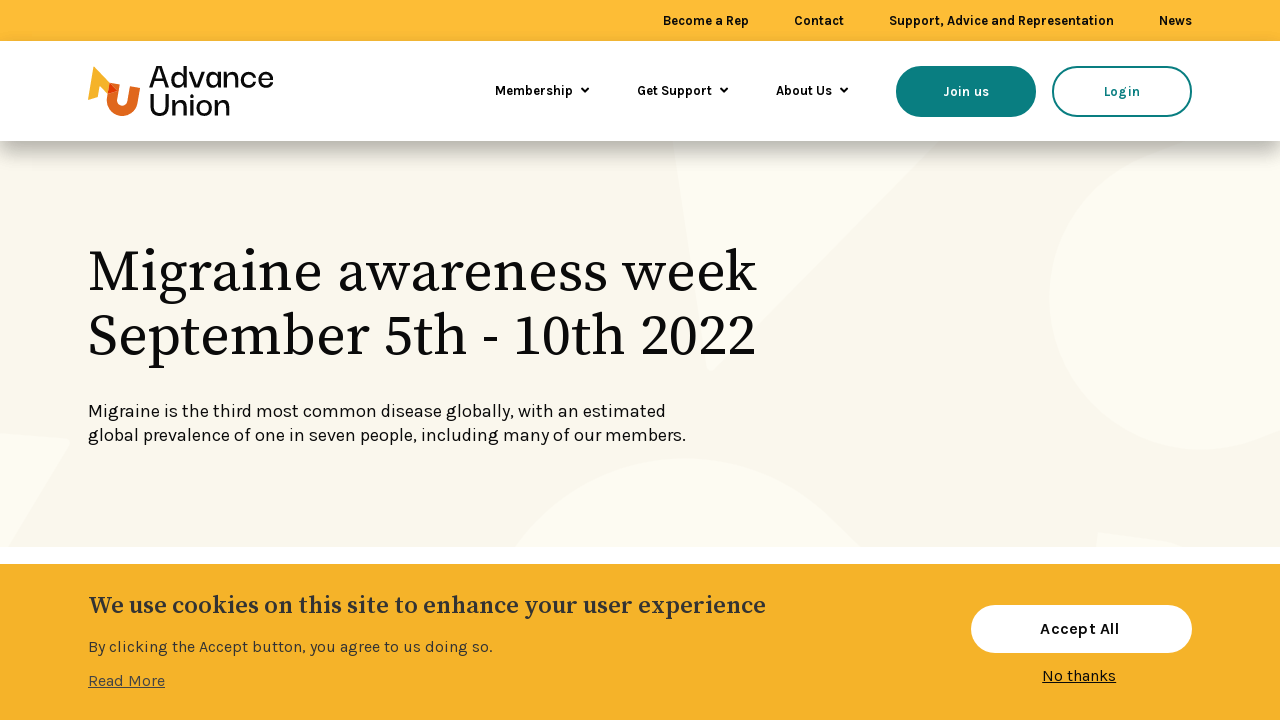

--- FILE ---
content_type: text/html; charset=UTF-8
request_url: https://www.advance-union.org/migraine-awareness-week-september-5th-10th-2022/
body_size: 13572
content:
<!DOCTYPE html>
<html lang="en">
	<head>
		<title>Migraine awareness week September 5th &#8211; 10th 2022 | Advance Union</title>
 		<meta http-equiv="X-UA-Compatible" content="IE=9;IE=10;IE=Edge,chrome=1"/>
		<meta http-equiv="Content-type" content="text/html;charset=UTF-8">
  		<meta name="viewport" content="width=100%, initial-scale=1">
		<meta name='robots' content='index, follow, max-image-preview:large, max-snippet:-1, max-video-preview:-1' />

	<!-- This site is optimized with the Yoast SEO plugin v26.8 - https://yoast.com/product/yoast-seo-wordpress/ -->
	<link rel="canonical" href="https://www.advance-union.org/migraine-awareness-week-september-5th-10th-2022/" />
	<meta property="og:locale" content="en_GB" />
	<meta property="og:type" content="article" />
	<meta property="og:title" content="Migraine awareness week September 5th - 10th 2022 - Advance Union" />
	<meta property="og:url" content="https://www.advance-union.org/migraine-awareness-week-september-5th-10th-2022/" />
	<meta property="og:site_name" content="Advance Union" />
	<meta property="article:publisher" content="https://www.facebook.com/Advancenunionnuk/?locale=en_GB" />
	<meta property="article:published_time" content="2022-09-04T14:58:48+00:00" />
	<meta property="article:modified_time" content="2022-09-25T17:10:25+00:00" />
	<meta name="author" content="Keith Hoyland" />
	<meta name="twitter:card" content="summary_large_image" />
	<meta name="twitter:label1" content="Written by" />
	<meta name="twitter:data1" content="Keith Hoyland" />
	<script type="application/ld+json" class="yoast-schema-graph">{"@context":"https://schema.org","@graph":[{"@type":"Article","@id":"https://www.advance-union.org/migraine-awareness-week-september-5th-10th-2022/#article","isPartOf":{"@id":"https://www.advance-union.org/migraine-awareness-week-september-5th-10th-2022/"},"author":{"name":"Keith Hoyland","@id":"https://www.advance-union.org/#/schema/person/969b18b7ce0f48a07ed994ea0e787e9f"},"headline":"Migraine awareness week September 5th &#8211; 10th 2022","datePublished":"2022-09-04T14:58:48+00:00","dateModified":"2022-09-25T17:10:25+00:00","mainEntityOfPage":{"@id":"https://www.advance-union.org/migraine-awareness-week-september-5th-10th-2022/"},"wordCount":7,"publisher":{"@id":"https://www.advance-union.org/#organization"},"keywords":["Website News"],"articleSection":["Awareness days","Charity","Health &amp; Wellbeing"],"inLanguage":"en-GB"},{"@type":"WebPage","@id":"https://www.advance-union.org/migraine-awareness-week-september-5th-10th-2022/","url":"https://www.advance-union.org/migraine-awareness-week-september-5th-10th-2022/","name":"Migraine awareness week September 5th - 10th 2022 - Advance Union","isPartOf":{"@id":"https://www.advance-union.org/#website"},"datePublished":"2022-09-04T14:58:48+00:00","dateModified":"2022-09-25T17:10:25+00:00","breadcrumb":{"@id":"https://www.advance-union.org/migraine-awareness-week-september-5th-10th-2022/#breadcrumb"},"inLanguage":"en-GB","potentialAction":[{"@type":"ReadAction","target":["https://www.advance-union.org/migraine-awareness-week-september-5th-10th-2022/"]}]},{"@type":"BreadcrumbList","@id":"https://www.advance-union.org/migraine-awareness-week-september-5th-10th-2022/#breadcrumb","itemListElement":[{"@type":"ListItem","position":1,"name":"Home","item":"https://www.advance-union.org/"},{"@type":"ListItem","position":2,"name":"Migraine awareness week September 5th &#8211; 10th 2022"}]},{"@type":"WebSite","@id":"https://www.advance-union.org/#website","url":"https://www.advance-union.org/","name":"Advance Union","description":"The largest union dedicated to people in Santander","publisher":{"@id":"https://www.advance-union.org/#organization"},"potentialAction":[{"@type":"SearchAction","target":{"@type":"EntryPoint","urlTemplate":"https://www.advance-union.org/?s={search_term_string}"},"query-input":{"@type":"PropertyValueSpecification","valueRequired":true,"valueName":"search_term_string"}}],"inLanguage":"en-GB"},{"@type":"Organization","@id":"https://www.advance-union.org/#organization","name":"Advance Union","url":"https://www.advance-union.org/","logo":{"@type":"ImageObject","inLanguage":"en-GB","@id":"https://www.advance-union.org/#/schema/logo/image/","url":"https://www.advance-union.org/wp-content/uploads/2022/01/logo.svg","contentUrl":"https://www.advance-union.org/wp-content/uploads/2022/01/logo.svg","width":1,"height":1,"caption":"Advance Union"},"image":{"@id":"https://www.advance-union.org/#/schema/logo/image/"},"sameAs":["https://www.facebook.com/Advancenunionnuk/?locale=en_GB","https://www.instagram.com/advanceunion1","https://www.linkedin.com/company/advance-union/"]},{"@type":"Person","@id":"https://www.advance-union.org/#/schema/person/969b18b7ce0f48a07ed994ea0e787e9f","name":"Keith Hoyland","image":{"@type":"ImageObject","inLanguage":"en-GB","@id":"https://www.advance-union.org/#/schema/person/image/","url":"https://secure.gravatar.com/avatar/74df8e1af3384c60d43d90e4c5f15d160a092cea875c90cf23affa7f22abb02e?s=96&d=mm&r=g","contentUrl":"https://secure.gravatar.com/avatar/74df8e1af3384c60d43d90e4c5f15d160a092cea875c90cf23affa7f22abb02e?s=96&d=mm&r=g","caption":"Keith Hoyland"}}]}</script>
	<!-- / Yoast SEO plugin. -->


<link rel='dns-prefetch' href='//www.advance-union.org' />
<link rel='dns-prefetch' href='//ajax.googleapis.com' />
<link rel='dns-prefetch' href='//cdnjs.cloudflare.com' />
<style id='wp-img-auto-sizes-contain-inline-css' type='text/css'>
img:is([sizes=auto i],[sizes^="auto," i]){contain-intrinsic-size:3000px 1500px}
/*# sourceURL=wp-img-auto-sizes-contain-inline-css */
</style>
<style id='wp-emoji-styles-inline-css' type='text/css'>

	img.wp-smiley, img.emoji {
		display: inline !important;
		border: none !important;
		box-shadow: none !important;
		height: 1em !important;
		width: 1em !important;
		margin: 0 0.07em !important;
		vertical-align: -0.1em !important;
		background: none !important;
		padding: 0 !important;
	}
/*# sourceURL=wp-emoji-styles-inline-css */
</style>
<style id='classic-theme-styles-inline-css' type='text/css'>
/*! This file is auto-generated */
.wp-block-button__link{color:#fff;background-color:#32373c;border-radius:9999px;box-shadow:none;text-decoration:none;padding:calc(.667em + 2px) calc(1.333em + 2px);font-size:1.125em}.wp-block-file__button{background:#32373c;color:#fff;text-decoration:none}
/*# sourceURL=/wp-includes/css/classic-themes.min.css */
</style>
<link rel='stylesheet' id='adv-crp-style-css' href='https://www.advance-union.org/wp-content/plugins/adv-cancel-recurring-payments/css/style.css?ver=6.9' type='text/css' media='all' />
<link rel='stylesheet' id='font-awesome-css' href='https://cdnjs.cloudflare.com/ajax/libs/font-awesome/6.0.0-beta3/css/all.min.css' type='text/css' media='all' />
<link rel='stylesheet' id='acrp-popup-style-css' href='https://www.advance-union.org/wp-content/plugins/adv-cancel-recurring-payments/css/status-style.css?ver=6.9' type='text/css' media='all' />
<link rel='stylesheet' id='cookie-law-info-css' href='https://www.advance-union.org/wp-content/plugins/cookie-law-info/legacy/public/css/cookie-law-info-public.css?ver=3.3.9.1' type='text/css' media='all' />
<link rel='stylesheet' id='cookie-law-info-gdpr-css' href='https://www.advance-union.org/wp-content/plugins/cookie-law-info/legacy/public/css/cookie-law-info-gdpr.css?ver=3.3.9.1' type='text/css' media='all' />
<link rel='stylesheet' id='poll-maker-ays-css' href='https://www.advance-union.org/wp-content/plugins/poll-maker/public/css/poll-maker-ays-public.css?ver=6.1.9' type='text/css' media='all' />
<link rel='stylesheet' id='math-captcha-frontend-css' href='https://www.advance-union.org/wp-content/plugins/wp-advanced-math-captcha/css/frontend.css?ver=6.9' type='text/css' media='all' />
<link rel='stylesheet' id='swiper-css' href='https://www.advance-union.org/wp-content/themes/advance/assets/css/swiper-bundle.min.css?ver=6.9' type='text/css' media='all' />
<link rel='stylesheet' id='style-css' href='https://www.advance-union.org/wp-content/themes/advance/assets/css/style.css?v=20.1&#038;ver=6.9' type='text/css' media='all' />
<link rel='stylesheet' id='lity-css' href='https://www.advance-union.org/wp-content/themes/advance/assets/css/lity.min.css?ver=6.9' type='text/css' media='all' />
<link rel='stylesheet' id='login-with-ajax-css' href='https://www.advance-union.org/wp-content/plugins/login-with-ajax/templates/widget.css?ver=4.5.1' type='text/css' media='all' />
<script type="text/javascript" src="https://ajax.googleapis.com/ajax/libs/jquery/3.6.0/jquery.min.js" id="jquery-js"></script>
<script type="text/javascript" id="cookie-law-info-js-extra">
/* <![CDATA[ */
var Cli_Data = {"nn_cookie_ids":[],"cookielist":[],"non_necessary_cookies":[],"ccpaEnabled":"","ccpaRegionBased":"","ccpaBarEnabled":"","strictlyEnabled":["necessary","obligatoire"],"ccpaType":"gdpr","js_blocking":"1","custom_integration":"","triggerDomRefresh":"","secure_cookies":""};
var cli_cookiebar_settings = {"animate_speed_hide":"500","animate_speed_show":"500","background":"#f5b329","border":"#b1a6a6c2","border_on":"","button_1_button_colour":"#61a229","button_1_button_hover":"#4e8221","button_1_link_colour":"#fff","button_1_as_button":"1","button_1_new_win":"","button_2_button_colour":"#333","button_2_button_hover":"#292929","button_2_link_colour":"#444","button_2_as_button":"","button_2_hidebar":"","button_3_button_colour":"#dedfe0","button_3_button_hover":"#b2b2b3","button_3_link_colour":"#333333","button_3_as_button":"1","button_3_new_win":"","button_4_button_colour":"#dedfe0","button_4_button_hover":"#b2b2b3","button_4_link_colour":"#ffffff","button_4_as_button":"","button_7_button_colour":"#61a229","button_7_button_hover":"#4e8221","button_7_link_colour":"#fff","button_7_as_button":"1","button_7_new_win":"","font_family":"inherit","header_fix":"","notify_animate_hide":"1","notify_animate_show":"","notify_div_id":"#cookie-law-info-bar","notify_position_horizontal":"right","notify_position_vertical":"bottom","scroll_close":"","scroll_close_reload":"","accept_close_reload":"","reject_close_reload":"","showagain_tab":"","showagain_background":"#fff","showagain_border":"#000","showagain_div_id":"#cookie-law-info-again","showagain_x_position":"100px","text":"#333333","show_once_yn":"","show_once":"10000","logging_on":"","as_popup":"","popup_overlay":"1","bar_heading_text":"","cookie_bar_as":"banner","popup_showagain_position":"bottom-right","widget_position":"left"};
var log_object = {"ajax_url":"https://www.advance-union.org/wp-admin/admin-ajax.php"};
//# sourceURL=cookie-law-info-js-extra
/* ]]> */
</script>
<script type="text/javascript" src="https://www.advance-union.org/wp-content/plugins/cookie-law-info/legacy/public/js/cookie-law-info-public.js?ver=3.3.9.1" id="cookie-law-info-js"></script>
<script type="text/javascript" src="https://www.advance-union.org/wp-includes/js/dist/vendor/react.min.js?ver=18.3.1.1" id="react-js"></script>
<script type="text/javascript" src="https://www.advance-union.org/wp-includes/js/dist/vendor/react-jsx-runtime.min.js?ver=18.3.1" id="react-jsx-runtime-js"></script>
<script type="text/javascript" src="https://www.advance-union.org/wp-includes/js/dist/hooks.min.js?ver=dd5603f07f9220ed27f1" id="wp-hooks-js"></script>
<script type="text/javascript" src="https://www.advance-union.org/wp-includes/js/dist/deprecated.min.js?ver=e1f84915c5e8ae38964c" id="wp-deprecated-js"></script>
<script type="text/javascript" src="https://www.advance-union.org/wp-includes/js/dist/dom.min.js?ver=26edef3be6483da3de2e" id="wp-dom-js"></script>
<script type="text/javascript" src="https://www.advance-union.org/wp-includes/js/dist/vendor/react-dom.min.js?ver=18.3.1.1" id="react-dom-js"></script>
<script type="text/javascript" src="https://www.advance-union.org/wp-includes/js/dist/escape-html.min.js?ver=6561a406d2d232a6fbd2" id="wp-escape-html-js"></script>
<script type="text/javascript" src="https://www.advance-union.org/wp-includes/js/dist/element.min.js?ver=6a582b0c827fa25df3dd" id="wp-element-js"></script>
<script type="text/javascript" src="https://www.advance-union.org/wp-includes/js/dist/is-shallow-equal.min.js?ver=e0f9f1d78d83f5196979" id="wp-is-shallow-equal-js"></script>
<script type="text/javascript" src="https://www.advance-union.org/wp-includes/js/dist/i18n.min.js?ver=c26c3dc7bed366793375" id="wp-i18n-js"></script>
<script type="text/javascript" id="wp-i18n-js-after">
/* <![CDATA[ */
wp.i18n.setLocaleData( { 'text direction\u0004ltr': [ 'ltr' ] } );
//# sourceURL=wp-i18n-js-after
/* ]]> */
</script>
<script type="text/javascript" id="wp-keycodes-js-translations">
/* <![CDATA[ */
( function( domain, translations ) {
	var localeData = translations.locale_data[ domain ] || translations.locale_data.messages;
	localeData[""].domain = domain;
	wp.i18n.setLocaleData( localeData, domain );
} )( "default", {"translation-revision-date":"2025-12-15 12:18:56+0000","generator":"GlotPress\/4.0.3","domain":"messages","locale_data":{"messages":{"":{"domain":"messages","plural-forms":"nplurals=2; plural=n != 1;","lang":"en_GB"},"Tilde":["Tilde"],"Backtick":["Backtick"],"Period":["Period"],"Comma":["Comma"]}},"comment":{"reference":"wp-includes\/js\/dist\/keycodes.js"}} );
//# sourceURL=wp-keycodes-js-translations
/* ]]> */
</script>
<script type="text/javascript" src="https://www.advance-union.org/wp-includes/js/dist/keycodes.min.js?ver=34c8fb5e7a594a1c8037" id="wp-keycodes-js"></script>
<script type="text/javascript" src="https://www.advance-union.org/wp-includes/js/dist/priority-queue.min.js?ver=2d59d091223ee9a33838" id="wp-priority-queue-js"></script>
<script type="text/javascript" src="https://www.advance-union.org/wp-includes/js/dist/compose.min.js?ver=7a9b375d8c19cf9d3d9b" id="wp-compose-js"></script>
<script type="text/javascript" src="https://www.advance-union.org/wp-includes/js/dist/private-apis.min.js?ver=4f465748bda624774139" id="wp-private-apis-js"></script>
<script type="text/javascript" src="https://www.advance-union.org/wp-includes/js/dist/redux-routine.min.js?ver=8bb92d45458b29590f53" id="wp-redux-routine-js"></script>
<script type="text/javascript" src="https://www.advance-union.org/wp-includes/js/dist/data.min.js?ver=f940198280891b0b6318" id="wp-data-js"></script>
<script type="text/javascript" id="wp-data-js-after">
/* <![CDATA[ */
( function() {
	var userId = 0;
	var storageKey = "WP_DATA_USER_" + userId;
	wp.data
		.use( wp.data.plugins.persistence, { storageKey: storageKey } );
} )();
//# sourceURL=wp-data-js-after
/* ]]> */
</script>
<script type="text/javascript" src="https://www.advance-union.org/wp-content/plugins/wp-advanced-math-captcha/js/wmc.js?ver=2.1.8" id="wmc-js-js" defer="defer" data-wp-strategy="defer"></script>
<script type="text/javascript" id="login-with-ajax-js-extra">
/* <![CDATA[ */
var LWA = {"ajaxurl":"https://www.advance-union.org/wp-admin/admin-ajax.php","off":""};
//# sourceURL=login-with-ajax-js-extra
/* ]]> */
</script>
<script type="text/javascript" src="https://www.advance-union.org/wp-content/plugins/login-with-ajax/templates/login-with-ajax.legacy.js?ver=4.5.1" id="login-with-ajax-js"></script>
<script type="text/javascript" src="https://www.advance-union.org/wp-content/plugins/login-with-ajax/ajaxify/ajaxify.js?ver=4.5.1" id="login-with-ajax-ajaxify-js"></script>
<link rel="https://api.w.org/" href="https://www.advance-union.org/wp-json/" /><link rel="alternate" title="JSON" type="application/json" href="https://www.advance-union.org/wp-json/wp/v2/posts/1343" /><link rel="EditURI" type="application/rsd+xml" title="RSD" href="https://www.advance-union.org/xmlrpc.php?rsd" />
<meta name="generator" content="WordPress 6.9" />
<link rel='shortlink' href='https://www.advance-union.org/?p=1343' />
<!-- Google Tag Manager -->
<script type="text/plain" data-cli-class="cli-blocker-script"  data-cli-script-type="analytics" data-cli-block="true"  data-cli-element-position="head">(function(w,d,s,l,i){w[l]=w[l]||[];w[l].push({'gtm.start':
new Date().getTime(),event:'gtm.js'});var f=d.getElementsByTagName(s)[0],
j=d.createElement(s),dl=l!='dataLayer'?'&l='+l:'';j.async=true;j.src=
'https://www.googletagmanager.com/gtm.js?id='+i+dl;f.parentNode.insertBefore(j,f);
})(window,document,'script','dataLayer','GTM-PQ74322');</script>
<!-- End Google Tag Manager -->
<!-- Custom CSS Injector - Head (Site) BEGIN -->
<style>
#priceset .lottery-section {
display:none
}
</style>
<!-- Custom CSS Injector - Head (Site) END -->
<link rel="icon" href="https://www.advance-union.org/wp-content/uploads/2022/09/favicon-150x150.png" sizes="32x32" />
<link rel="icon" href="https://www.advance-union.org/wp-content/uploads/2022/09/favicon-300x300.png" sizes="192x192" />
<link rel="apple-touch-icon" href="https://www.advance-union.org/wp-content/uploads/2022/09/favicon-300x300.png" />
<meta name="msapplication-TileImage" content="https://www.advance-union.org/wp-content/uploads/2022/09/favicon-300x300.png" />

	<style id='global-styles-inline-css' type='text/css'>
:root{--wp--preset--aspect-ratio--square: 1;--wp--preset--aspect-ratio--4-3: 4/3;--wp--preset--aspect-ratio--3-4: 3/4;--wp--preset--aspect-ratio--3-2: 3/2;--wp--preset--aspect-ratio--2-3: 2/3;--wp--preset--aspect-ratio--16-9: 16/9;--wp--preset--aspect-ratio--9-16: 9/16;--wp--preset--color--black: #000000;--wp--preset--color--cyan-bluish-gray: #abb8c3;--wp--preset--color--white: #ffffff;--wp--preset--color--pale-pink: #f78da7;--wp--preset--color--vivid-red: #cf2e2e;--wp--preset--color--luminous-vivid-orange: #ff6900;--wp--preset--color--luminous-vivid-amber: #fcb900;--wp--preset--color--light-green-cyan: #7bdcb5;--wp--preset--color--vivid-green-cyan: #00d084;--wp--preset--color--pale-cyan-blue: #8ed1fc;--wp--preset--color--vivid-cyan-blue: #0693e3;--wp--preset--color--vivid-purple: #9b51e0;--wp--preset--gradient--vivid-cyan-blue-to-vivid-purple: linear-gradient(135deg,rgb(6,147,227) 0%,rgb(155,81,224) 100%);--wp--preset--gradient--light-green-cyan-to-vivid-green-cyan: linear-gradient(135deg,rgb(122,220,180) 0%,rgb(0,208,130) 100%);--wp--preset--gradient--luminous-vivid-amber-to-luminous-vivid-orange: linear-gradient(135deg,rgb(252,185,0) 0%,rgb(255,105,0) 100%);--wp--preset--gradient--luminous-vivid-orange-to-vivid-red: linear-gradient(135deg,rgb(255,105,0) 0%,rgb(207,46,46) 100%);--wp--preset--gradient--very-light-gray-to-cyan-bluish-gray: linear-gradient(135deg,rgb(238,238,238) 0%,rgb(169,184,195) 100%);--wp--preset--gradient--cool-to-warm-spectrum: linear-gradient(135deg,rgb(74,234,220) 0%,rgb(151,120,209) 20%,rgb(207,42,186) 40%,rgb(238,44,130) 60%,rgb(251,105,98) 80%,rgb(254,248,76) 100%);--wp--preset--gradient--blush-light-purple: linear-gradient(135deg,rgb(255,206,236) 0%,rgb(152,150,240) 100%);--wp--preset--gradient--blush-bordeaux: linear-gradient(135deg,rgb(254,205,165) 0%,rgb(254,45,45) 50%,rgb(107,0,62) 100%);--wp--preset--gradient--luminous-dusk: linear-gradient(135deg,rgb(255,203,112) 0%,rgb(199,81,192) 50%,rgb(65,88,208) 100%);--wp--preset--gradient--pale-ocean: linear-gradient(135deg,rgb(255,245,203) 0%,rgb(182,227,212) 50%,rgb(51,167,181) 100%);--wp--preset--gradient--electric-grass: linear-gradient(135deg,rgb(202,248,128) 0%,rgb(113,206,126) 100%);--wp--preset--gradient--midnight: linear-gradient(135deg,rgb(2,3,129) 0%,rgb(40,116,252) 100%);--wp--preset--font-size--small: 13px;--wp--preset--font-size--medium: 20px;--wp--preset--font-size--large: 36px;--wp--preset--font-size--x-large: 42px;--wp--preset--spacing--20: 0.44rem;--wp--preset--spacing--30: 0.67rem;--wp--preset--spacing--40: 1rem;--wp--preset--spacing--50: 1.5rem;--wp--preset--spacing--60: 2.25rem;--wp--preset--spacing--70: 3.38rem;--wp--preset--spacing--80: 5.06rem;--wp--preset--shadow--natural: 6px 6px 9px rgba(0, 0, 0, 0.2);--wp--preset--shadow--deep: 12px 12px 50px rgba(0, 0, 0, 0.4);--wp--preset--shadow--sharp: 6px 6px 0px rgba(0, 0, 0, 0.2);--wp--preset--shadow--outlined: 6px 6px 0px -3px rgb(255, 255, 255), 6px 6px rgb(0, 0, 0);--wp--preset--shadow--crisp: 6px 6px 0px rgb(0, 0, 0);}:where(.is-layout-flex){gap: 0.5em;}:where(.is-layout-grid){gap: 0.5em;}body .is-layout-flex{display: flex;}.is-layout-flex{flex-wrap: wrap;align-items: center;}.is-layout-flex > :is(*, div){margin: 0;}body .is-layout-grid{display: grid;}.is-layout-grid > :is(*, div){margin: 0;}:where(.wp-block-columns.is-layout-flex){gap: 2em;}:where(.wp-block-columns.is-layout-grid){gap: 2em;}:where(.wp-block-post-template.is-layout-flex){gap: 1.25em;}:where(.wp-block-post-template.is-layout-grid){gap: 1.25em;}.has-black-color{color: var(--wp--preset--color--black) !important;}.has-cyan-bluish-gray-color{color: var(--wp--preset--color--cyan-bluish-gray) !important;}.has-white-color{color: var(--wp--preset--color--white) !important;}.has-pale-pink-color{color: var(--wp--preset--color--pale-pink) !important;}.has-vivid-red-color{color: var(--wp--preset--color--vivid-red) !important;}.has-luminous-vivid-orange-color{color: var(--wp--preset--color--luminous-vivid-orange) !important;}.has-luminous-vivid-amber-color{color: var(--wp--preset--color--luminous-vivid-amber) !important;}.has-light-green-cyan-color{color: var(--wp--preset--color--light-green-cyan) !important;}.has-vivid-green-cyan-color{color: var(--wp--preset--color--vivid-green-cyan) !important;}.has-pale-cyan-blue-color{color: var(--wp--preset--color--pale-cyan-blue) !important;}.has-vivid-cyan-blue-color{color: var(--wp--preset--color--vivid-cyan-blue) !important;}.has-vivid-purple-color{color: var(--wp--preset--color--vivid-purple) !important;}.has-black-background-color{background-color: var(--wp--preset--color--black) !important;}.has-cyan-bluish-gray-background-color{background-color: var(--wp--preset--color--cyan-bluish-gray) !important;}.has-white-background-color{background-color: var(--wp--preset--color--white) !important;}.has-pale-pink-background-color{background-color: var(--wp--preset--color--pale-pink) !important;}.has-vivid-red-background-color{background-color: var(--wp--preset--color--vivid-red) !important;}.has-luminous-vivid-orange-background-color{background-color: var(--wp--preset--color--luminous-vivid-orange) !important;}.has-luminous-vivid-amber-background-color{background-color: var(--wp--preset--color--luminous-vivid-amber) !important;}.has-light-green-cyan-background-color{background-color: var(--wp--preset--color--light-green-cyan) !important;}.has-vivid-green-cyan-background-color{background-color: var(--wp--preset--color--vivid-green-cyan) !important;}.has-pale-cyan-blue-background-color{background-color: var(--wp--preset--color--pale-cyan-blue) !important;}.has-vivid-cyan-blue-background-color{background-color: var(--wp--preset--color--vivid-cyan-blue) !important;}.has-vivid-purple-background-color{background-color: var(--wp--preset--color--vivid-purple) !important;}.has-black-border-color{border-color: var(--wp--preset--color--black) !important;}.has-cyan-bluish-gray-border-color{border-color: var(--wp--preset--color--cyan-bluish-gray) !important;}.has-white-border-color{border-color: var(--wp--preset--color--white) !important;}.has-pale-pink-border-color{border-color: var(--wp--preset--color--pale-pink) !important;}.has-vivid-red-border-color{border-color: var(--wp--preset--color--vivid-red) !important;}.has-luminous-vivid-orange-border-color{border-color: var(--wp--preset--color--luminous-vivid-orange) !important;}.has-luminous-vivid-amber-border-color{border-color: var(--wp--preset--color--luminous-vivid-amber) !important;}.has-light-green-cyan-border-color{border-color: var(--wp--preset--color--light-green-cyan) !important;}.has-vivid-green-cyan-border-color{border-color: var(--wp--preset--color--vivid-green-cyan) !important;}.has-pale-cyan-blue-border-color{border-color: var(--wp--preset--color--pale-cyan-blue) !important;}.has-vivid-cyan-blue-border-color{border-color: var(--wp--preset--color--vivid-cyan-blue) !important;}.has-vivid-purple-border-color{border-color: var(--wp--preset--color--vivid-purple) !important;}.has-vivid-cyan-blue-to-vivid-purple-gradient-background{background: var(--wp--preset--gradient--vivid-cyan-blue-to-vivid-purple) !important;}.has-light-green-cyan-to-vivid-green-cyan-gradient-background{background: var(--wp--preset--gradient--light-green-cyan-to-vivid-green-cyan) !important;}.has-luminous-vivid-amber-to-luminous-vivid-orange-gradient-background{background: var(--wp--preset--gradient--luminous-vivid-amber-to-luminous-vivid-orange) !important;}.has-luminous-vivid-orange-to-vivid-red-gradient-background{background: var(--wp--preset--gradient--luminous-vivid-orange-to-vivid-red) !important;}.has-very-light-gray-to-cyan-bluish-gray-gradient-background{background: var(--wp--preset--gradient--very-light-gray-to-cyan-bluish-gray) !important;}.has-cool-to-warm-spectrum-gradient-background{background: var(--wp--preset--gradient--cool-to-warm-spectrum) !important;}.has-blush-light-purple-gradient-background{background: var(--wp--preset--gradient--blush-light-purple) !important;}.has-blush-bordeaux-gradient-background{background: var(--wp--preset--gradient--blush-bordeaux) !important;}.has-luminous-dusk-gradient-background{background: var(--wp--preset--gradient--luminous-dusk) !important;}.has-pale-ocean-gradient-background{background: var(--wp--preset--gradient--pale-ocean) !important;}.has-electric-grass-gradient-background{background: var(--wp--preset--gradient--electric-grass) !important;}.has-midnight-gradient-background{background: var(--wp--preset--gradient--midnight) !important;}.has-small-font-size{font-size: var(--wp--preset--font-size--small) !important;}.has-medium-font-size{font-size: var(--wp--preset--font-size--medium) !important;}.has-large-font-size{font-size: var(--wp--preset--font-size--large) !important;}.has-x-large-font-size{font-size: var(--wp--preset--font-size--x-large) !important;}
/*# sourceURL=global-styles-inline-css */
</style>
<link rel='stylesheet' id='cookie-law-info-table-css' href='https://www.advance-union.org/wp-content/plugins/cookie-law-info/legacy/public/css/cookie-law-info-table.css?ver=3.3.9.1' type='text/css' media='all' />
</head>
	<body class="  ">
			<div id="skiptocontent">
    <a href="#maincontent">Skip navigation</a>
</div>
<nav aria-label="Main Navigation">
    <div class="container hidden lg:flex items-center justify-start lg:justify-end py-12 bg-yellow text-13">
        <ul id="top-menu" class="hidden lg:grid lg:gap-45">
                                                            <li>
                        <a href="https://www.advance-union.org/workplace_reps/" class="font-semibold  text-13">Become a Rep</a>
                    </li>
                                                                <li>
                        <a href="https://www.advance-union.org/contact/" class="font-semibold  text-13">Contact</a>
                    </li>
                                                                <li>
                        <a href="https://www.advance-union.org/members-only/advice/" class="font-semibold  text-13">Support, Advice and Representation</a>
                    </li>
                                                                <li>
                        <a href="https://www.advance-union.org/news/" class="font-semibold  text-13">News</a>
                    </li>
                                    </ul>
    </div>
    <div class="container flex items-center justify-between py-20 lg:py-10 h-auto lg:h-100 shadow-DEFAULT bg-white">
        <a href="https://www.advance-union.org" title="Home" class="logo" aria-label="Go to home page">
            <img src="https://www.advance-union.org/wp-content/uploads/2022/01/logo.svg" alt="Advance Union logo" class="h-30 lg:h-auto">
        </a>
        <button id="burger" aria-expanded="false" aria-controls="menu" class="flex flex-row items-center text-black text-14 font-sora font-semibold lg:hidden">
            Menu
            <i class="fas fa-bars text-28 font-normal inline-block ml-10 text-green" aria-hidden="true"></i>
        </button>
        <ul id="main-menu" class="hidden lg:grid lg:gap-16 items-center">
                                            <li class="dropdown">
                    <button type="button" class="dropdown__title" aria-expanded="false" aria-controls="dropdown-44">
                        Membership <i class="inline-block ml-5 fas fa-angle-down" aria-hidden="true"></i>
                    </button>
                    <ul class="dropdown__menu" id="dropdown-44">
                                            <li>
                            <a href="https://www.advance-union.org/membership-information/">
                                <img src="https://www.advance-union.org/wp-content/themes/advance/assets/images/svgs/cta-arrow-right.svg" alt="" class="inline-block mr-10"> Membership information
                            </a>
                        </li>
                                            <li>
                            <a href="https://www.advance-union.org/membership-information/starter-for-10/">
                                <img src="https://www.advance-union.org/wp-content/themes/advance/assets/images/svgs/cta-arrow-right.svg" alt="" class="inline-block mr-10"> Starter for 10
                            </a>
                        </li>
                                            <li>
                            <a href="https://www.advance-union.org/membership-information/membership-benefits/">
                                <img src="https://www.advance-union.org/wp-content/themes/advance/assets/images/svgs/cta-arrow-right.svg" alt="" class="inline-block mr-10"> Membership benefits
                            </a>
                        </li>
                                            <li>
                            <a href="https://www.advance-union.org/meet-the-team/your-representatives/">
                                <img src="https://www.advance-union.org/wp-content/themes/advance/assets/images/svgs/cta-arrow-right.svg" alt="" class="inline-block mr-10"> Your Representatives
                            </a>
                        </li>
                                            <li>
                            <a href="https://www.advance-union.org/workplace_reps/">
                                <img src="https://www.advance-union.org/wp-content/themes/advance/assets/images/svgs/cta-arrow-right.svg" alt="" class="inline-block mr-10"> Become a Rep
                            </a>
                        </li>
                                            <li>
                            <a href="https://www.advance-union.org/leaving-advance/">
                                <img src="https://www.advance-union.org/wp-content/themes/advance/assets/images/svgs/cta-arrow-right.svg" alt="" class="inline-block mr-10"> Leaving Advance
                            </a>
                        </li>
                                            <li>
                            <a href="https://www.advance-union.org/reps_area/">
                                <img src="https://www.advance-union.org/wp-content/themes/advance/assets/images/svgs/cta-arrow-right.svg" alt="" class="inline-block mr-10"> Representatives area
                            </a>
                        </li>
                                        </ul>
                </li>
                                                            <li class="dropdown">
                    <button type="button" class="dropdown__title" aria-expanded="false" aria-controls="dropdown-45">
                        Get Support <i class="inline-block ml-5 fas fa-angle-down" aria-hidden="true"></i>
                    </button>
                    <ul class="dropdown__menu" id="dropdown-45">
                                            <li>
                            <a href="https://www.advance-union.org/home/how-we-can-support-you/">
                                <img src="https://www.advance-union.org/wp-content/themes/advance/assets/images/svgs/cta-arrow-right.svg" alt="" class="inline-block mr-10"> How we can support you
                            </a>
                        </li>
                                            <li>
                            <a href="https://www.advance-union.org/membership-information/hearing-information/">
                                <img src="https://www.advance-union.org/wp-content/themes/advance/assets/images/svgs/cta-arrow-right.svg" alt="" class="inline-block mr-10"> Hearing Information
                            </a>
                        </li>
                                            <li>
                            <a href="https://www.advance-union.org/membership-information/member-resources/">
                                <img src="https://www.advance-union.org/wp-content/themes/advance/assets/images/svgs/cta-arrow-right.svg" alt="" class="inline-block mr-10"> Member resources
                            </a>
                        </li>
                                            <li>
                            <a href="https://www.advance-union.org/bank-workers-charity/">
                                <img src="https://www.advance-union.org/wp-content/themes/advance/assets/images/svgs/cta-arrow-right.svg" alt="" class="inline-block mr-10"> Bank Workers Charity
                            </a>
                        </li>
                                            <li>
                            <a href="https://www.advance-union.org/members-only/advice/">
                                <img src="https://www.advance-union.org/wp-content/themes/advance/assets/images/svgs/cta-arrow-right.svg" alt="" class="inline-block mr-10"> Support, Advice and Representation
                            </a>
                        </li>
                                        </ul>
                </li>
                                                            <li class="dropdown">
                    <button type="button" class="dropdown__title" aria-expanded="false" aria-controls="dropdown-3202">
                        About Us <i class="inline-block ml-5 fas fa-angle-down" aria-hidden="true"></i>
                    </button>
                    <ul class="dropdown__menu" id="dropdown-3202">
                                            <li>
                            <a href="https://www.advance-union.org/home/about-us/">
                                <img src="https://www.advance-union.org/wp-content/themes/advance/assets/images/svgs/cta-arrow-right.svg" alt="" class="inline-block mr-10"> About us
                            </a>
                        </li>
                                            <li>
                            <a href="https://www.advance-union.org/membership-information/our_aims/">
                                <img src="https://www.advance-union.org/wp-content/themes/advance/assets/images/svgs/cta-arrow-right.svg" alt="" class="inline-block mr-10"> What are our aims
                            </a>
                        </li>
                                            <li>
                            <a href="https://www.advance-union.org/home/values_vision/">
                                <img src="https://www.advance-union.org/wp-content/themes/advance/assets/images/svgs/cta-arrow-right.svg" alt="" class="inline-block mr-10"> Values & Vision
                            </a>
                        </li>
                                            <li>
                            <a href="https://www.advance-union.org/meet-the-team/">
                                <img src="https://www.advance-union.org/wp-content/themes/advance/assets/images/svgs/cta-arrow-right.svg" alt="" class="inline-block mr-10"> Meet the team
                            </a>
                        </li>
                                            <li>
                            <a href="https://www.advance-union.org/home/how-we-can-support-you/">
                                <img src="https://www.advance-union.org/wp-content/themes/advance/assets/images/svgs/cta-arrow-right.svg" alt="" class="inline-block mr-10"> How we can support you
                            </a>
                        </li>
                                            <li>
                            <a href="https://www.advance-union.org/home/faqs/">
                                <img src="https://www.advance-union.org/wp-content/themes/advance/assets/images/svgs/cta-arrow-right.svg" alt="" class="inline-block mr-10"> FAQs
                            </a>
                        </li>
                                            <li>
                            <a href="http://www.advance-union.org/wp-content/uploads/2024/10/1024_ADVANCE_RULES_A5.pdf">
                                <img src="https://www.advance-union.org/wp-content/themes/advance/assets/images/svgs/cta-arrow-right.svg" alt="" class="inline-block mr-10"> Advance Rule Book
                            </a>
                        </li>
                                            <li>
                            <a href="http://www.advance-union.org/wp-content/uploads/2024/10/1024_ADVANCE_COMPLAIN_A5.pdf">
                                <img src="https://www.advance-union.org/wp-content/themes/advance/assets/images/svgs/cta-arrow-right.svg" alt="" class="inline-block mr-10"> Our complaints Procedure
                            </a>
                        </li>
                                        </ul>
                </li>
                                        <li>
                <a href="/join-us" class="btn btn-green ml-16 btn-menu">Join us</a>
            </li>
                        <li>
                <a href="/login" class="btn btn-green-border btn-menu">Login</a>
            </li>
                    </ul>
    </div>
</nav>

<nav class="mobile-nav hidden fixed top-0 left-0 w-full z-100" aria-label="Mobile Navigation">
    <div class="container flex items-center justify-between py-20 h-70 shadow-DEFAULT bg-green text-white relative z-100">
        <a href="https://www.advance-union.org" title="Home" class="logo" aria-label="Go to home page">
            <img src="https://www.advance-union.org/wp-content/uploads/2022/01/logo-footer.svg" alt="Advance Union logo" class="h-30">
        </a>
        <button id="close-burger" aria-controls="menu" class="flex flex-row items-center text-14 font-medium">
            Close
            <img src="https://www.advance-union.org/wp-content/themes/advance/assets/images/svgs/cross.svg" alt="" class="ml-17">
        </button>
    </div>
    <div class="mobile-nav-inner container relative bg-white py-25 overflow-scroll">
        <ul class="border-t-2">
                                <li class="dropdown">
                <button type="button" class="flex items-center justify-between w-full py-13 border-b-2" data-menu="menu-44">
                    Membership
                    <i class="fas fa-angle-right inline-block text-20 mt-3" aria-hidden="true"></i>
                </button>
                <div class="mobile-menu" data-menu="menu-44">
                    <div class="flex items-center mb-15">
                        <button class="back flex items-center mr-20">
                            <img src="https://www.advance-union.org/wp-content/themes/advance/assets/images/svgs/cta-arrow-right-green.svg" alt="" class="inline-block mr-10 flip-x">
                            Back
                        </button>
                        <span class="inline-block h4">Membership</span>
                    </div>
                    <ul class="border-t-2 border-lightGreen">
                                                <li>
                            <a href="https://www.advance-union.org/membership-information/" class="flex items-center justify-between w-full py-13 border-b-2">
                                Membership information
                                <i class="fas fa-angle-right inline-block text-20 mt-3" aria-hidden="true"></i>
                            </a>
                        </li>
                                                <li>
                            <a href="https://www.advance-union.org/membership-information/starter-for-10/" class="flex items-center justify-between w-full py-13 border-b-2">
                                Starter for 10
                                <i class="fas fa-angle-right inline-block text-20 mt-3" aria-hidden="true"></i>
                            </a>
                        </li>
                                                <li>
                            <a href="https://www.advance-union.org/membership-information/membership-benefits/" class="flex items-center justify-between w-full py-13 border-b-2">
                                Membership benefits
                                <i class="fas fa-angle-right inline-block text-20 mt-3" aria-hidden="true"></i>
                            </a>
                        </li>
                                                <li>
                            <a href="https://www.advance-union.org/meet-the-team/your-representatives/" class="flex items-center justify-between w-full py-13 border-b-2">
                                Your Representatives
                                <i class="fas fa-angle-right inline-block text-20 mt-3" aria-hidden="true"></i>
                            </a>
                        </li>
                                                <li>
                            <a href="https://www.advance-union.org/workplace_reps/" class="flex items-center justify-between w-full py-13 border-b-2">
                                Become a Rep
                                <i class="fas fa-angle-right inline-block text-20 mt-3" aria-hidden="true"></i>
                            </a>
                        </li>
                                                <li>
                            <a href="https://www.advance-union.org/leaving-advance/" class="flex items-center justify-between w-full py-13 border-b-2">
                                Leaving Advance
                                <i class="fas fa-angle-right inline-block text-20 mt-3" aria-hidden="true"></i>
                            </a>
                        </li>
                                                <li>
                            <a href="https://www.advance-union.org/reps_area/" class="flex items-center justify-between w-full py-13 border-b-2">
                                Representatives area
                                <i class="fas fa-angle-right inline-block text-20 mt-3" aria-hidden="true"></i>
                            </a>
                        </li>
                                            </ul>
                </div>
            </li>
                                            <li class="dropdown">
                <button type="button" class="flex items-center justify-between w-full py-13 border-b-2" data-menu="menu-45">
                    Get Support
                    <i class="fas fa-angle-right inline-block text-20 mt-3" aria-hidden="true"></i>
                </button>
                <div class="mobile-menu" data-menu="menu-45">
                    <div class="flex items-center mb-15">
                        <button class="back flex items-center mr-20">
                            <img src="https://www.advance-union.org/wp-content/themes/advance/assets/images/svgs/cta-arrow-right-green.svg" alt="" class="inline-block mr-10 flip-x">
                            Back
                        </button>
                        <span class="inline-block h4">Get Support</span>
                    </div>
                    <ul class="border-t-2 border-lightGreen">
                                                <li>
                            <a href="https://www.advance-union.org/home/how-we-can-support-you/" class="flex items-center justify-between w-full py-13 border-b-2">
                                How we can support you
                                <i class="fas fa-angle-right inline-block text-20 mt-3" aria-hidden="true"></i>
                            </a>
                        </li>
                                                <li>
                            <a href="https://www.advance-union.org/membership-information/hearing-information/" class="flex items-center justify-between w-full py-13 border-b-2">
                                Hearing Information
                                <i class="fas fa-angle-right inline-block text-20 mt-3" aria-hidden="true"></i>
                            </a>
                        </li>
                                                <li>
                            <a href="https://www.advance-union.org/membership-information/member-resources/" class="flex items-center justify-between w-full py-13 border-b-2">
                                Member resources
                                <i class="fas fa-angle-right inline-block text-20 mt-3" aria-hidden="true"></i>
                            </a>
                        </li>
                                                <li>
                            <a href="https://www.advance-union.org/bank-workers-charity/" class="flex items-center justify-between w-full py-13 border-b-2">
                                Bank Workers Charity
                                <i class="fas fa-angle-right inline-block text-20 mt-3" aria-hidden="true"></i>
                            </a>
                        </li>
                                                <li>
                            <a href="https://www.advance-union.org/members-only/advice/" class="flex items-center justify-between w-full py-13 border-b-2">
                                Support, Advice and Representation
                                <i class="fas fa-angle-right inline-block text-20 mt-3" aria-hidden="true"></i>
                            </a>
                        </li>
                                            </ul>
                </div>
            </li>
                                            <li class="dropdown">
                <button type="button" class="flex items-center justify-between w-full py-13 border-b-2" data-menu="menu-3202">
                    About Us
                    <i class="fas fa-angle-right inline-block text-20 mt-3" aria-hidden="true"></i>
                </button>
                <div class="mobile-menu" data-menu="menu-3202">
                    <div class="flex items-center mb-15">
                        <button class="back flex items-center mr-20">
                            <img src="https://www.advance-union.org/wp-content/themes/advance/assets/images/svgs/cta-arrow-right-green.svg" alt="" class="inline-block mr-10 flip-x">
                            Back
                        </button>
                        <span class="inline-block h4">About Us</span>
                    </div>
                    <ul class="border-t-2 border-lightGreen">
                                                <li>
                            <a href="https://www.advance-union.org/home/about-us/" class="flex items-center justify-between w-full py-13 border-b-2">
                                About us
                                <i class="fas fa-angle-right inline-block text-20 mt-3" aria-hidden="true"></i>
                            </a>
                        </li>
                                                <li>
                            <a href="https://www.advance-union.org/membership-information/our_aims/" class="flex items-center justify-between w-full py-13 border-b-2">
                                What are our aims
                                <i class="fas fa-angle-right inline-block text-20 mt-3" aria-hidden="true"></i>
                            </a>
                        </li>
                                                <li>
                            <a href="https://www.advance-union.org/home/values_vision/" class="flex items-center justify-between w-full py-13 border-b-2">
                                Values & Vision
                                <i class="fas fa-angle-right inline-block text-20 mt-3" aria-hidden="true"></i>
                            </a>
                        </li>
                                                <li>
                            <a href="https://www.advance-union.org/meet-the-team/" class="flex items-center justify-between w-full py-13 border-b-2">
                                Meet the team
                                <i class="fas fa-angle-right inline-block text-20 mt-3" aria-hidden="true"></i>
                            </a>
                        </li>
                                                <li>
                            <a href="https://www.advance-union.org/home/how-we-can-support-you/" class="flex items-center justify-between w-full py-13 border-b-2">
                                How we can support you
                                <i class="fas fa-angle-right inline-block text-20 mt-3" aria-hidden="true"></i>
                            </a>
                        </li>
                                                <li>
                            <a href="https://www.advance-union.org/home/faqs/" class="flex items-center justify-between w-full py-13 border-b-2">
                                FAQs
                                <i class="fas fa-angle-right inline-block text-20 mt-3" aria-hidden="true"></i>
                            </a>
                        </li>
                                                <li>
                            <a href="http://www.advance-union.org/wp-content/uploads/2024/10/1024_ADVANCE_RULES_A5.pdf" class="flex items-center justify-between w-full py-13 border-b-2">
                                Advance Rule Book
                                <i class="fas fa-angle-right inline-block text-20 mt-3" aria-hidden="true"></i>
                            </a>
                        </li>
                                                <li>
                            <a href="http://www.advance-union.org/wp-content/uploads/2024/10/1024_ADVANCE_COMPLAIN_A5.pdf" class="flex items-center justify-between w-full py-13 border-b-2">
                                Our complaints Procedure
                                <i class="fas fa-angle-right inline-block text-20 mt-3" aria-hidden="true"></i>
                            </a>
                        </li>
                                            </ul>
                </div>
            </li>
                            </ul>
        <span class="block font-bold h4 mt-30 mb-13">Quick Links</span>
        <ul class="border-t-2 border-lightGreen">
                            <li>
                    <a href="https://www.advance-union.org/workplace_reps/" class="flex items-center justify-between block py-13 border-b-2">
                        Become a Rep
                        <i class="fas fa-angle-right inline-block text-20 mt-3" aria-hidden="true"></i>
                    </a>
                </li>
                            <li>
                    <a href="https://www.advance-union.org/contact/" class="flex items-center justify-between block py-13 border-b-2">
                        Contact
                        <i class="fas fa-angle-right inline-block text-20 mt-3" aria-hidden="true"></i>
                    </a>
                </li>
                            <li>
                    <a href="https://www.advance-union.org/members-only/advice/" class="flex items-center justify-between block py-13 border-b-2">
                        Support, Advice and Representation
                        <i class="fas fa-angle-right inline-block text-20 mt-3" aria-hidden="true"></i>
                    </a>
                </li>
                            <li>
                    <a href="https://www.advance-union.org/news/" class="flex items-center justify-between block py-13 border-b-2">
                        News
                        <i class="fas fa-angle-right inline-block text-20 mt-3" aria-hidden="true"></i>
                    </a>
                </li>
                        <li class="mt-32 sm:inline-block">
                <a href="/join-us" class="btn btn-green btn-menu">Join us</a>
            </li>
                            <li class="mt-16 sm:mt-32 sm:ml-16 sm:inline-block">
                    <a href="/login" class="btn btn-green-border btn-menu">Login</a>
                </li>
                    </ul>
    </div>
</nav>	<div id="maincontent">

    <section class="sub-page-hero bg-beige3 py-50 lg:py-100">
    <div class="outer lg:flex items-center">
        <div class="container flex flex-col lg:flex-row justify-between items-center">

            <div class="content max-w-730">
                                <h2 class="mb-30 text-36 lg:text-58">Migraine awareness week September 5th - 10th 2022</h2>
                
                                <div class="max-w-600 text-18">Migraine is the third most common disease globally, with an estimated global prevalence of one in seven people, including many of our members.</div>
                
                
                
                
                            </div>

            
        </div>
    </div>
</section>
            <section class="text-body bg-white">
    <div class="container flex flex-col lg:flex-row justify-center">

        
        <div class="w-full lg:py-100 lg:w-1/2 text py-50">
                                <div class="wysiwyg mb-30">
        <div class="rich-text">
            <p>Despite being recognised as one of the most disabling lifetime conditions, awareness and understanding are low. Migraine Awareness Week, beginning on the first Sunday in September aims to raise awareness of the condition, highlight its impact and our vital work to support the millions of people affected.</p>
<p>We need your help to raise awareness of migraine, so here are some ideas of how you can get involved.</p>
<p><strong>Spread the word</strong></p>
<p>What better time than Migraine Awareness Week to talk about migraine? Let’s challenge the stigma and misunderstanding of this often invisible and isolating condition.</p>
<p>Follow The Migraine Trust’s activity on Facebook and Twitter and join the conversation using hashtags #letsbeatmigraine and #migraineawarenessweek.</p>
<p>Visit our YouTube channel and share one of our videos via social media to help get people talking and thinking about migraine.</p>
<p>Check out these facts and figures about migraine and share those you’re most surprised by.</p>
<p>Challenge your friends to take our migraine quiz.</p>
<p>Talk to friends and family: Do they know you have migraine? What do they know about it? How can they support you? Do they have migraine too?</p>
<p>If you know someone who has migraine, or suspects they do, let them know about The Migraine Trust charity and our evidence-based information that they can access via our website, support services or by attending one of our regional events.</p>
<p>Share your story</p>
<p>We need case studies and stories from people who live with migraine.</p>
<p>Employment Awareness</p>
<p>Make a donation</p>
<p>As a charity, we rely on donations to continue our work. The more support we receive, the more we will be able to work on your behalf; improving awareness, raising the profile of migraine, reducing stigma and misunderstanding, funding research and supporting those in need of help or information. Please help us by donating here.</p>
<p>Take on a challenge</p>
<p>Become a Migraine Trust fundraiser by taking on your choice of challenge event or organising your own community fundraising activity.</p>
<p>Keep informed</p>
<p>In the footer section of this webpage you can subscribe to our e-bulletin, follow us on Twitter or find us on Facebook.</p>

        </div>
            </div>
                    </div>
    </div>
</section>    
</div>


    <!--Start of Tawk.to Script-->

    <script type="text/javascript">

    var Tawk_API=Tawk_API||{}, Tawk_LoadStart=new Date();

    (function(){

    var s1=document.createElement("script"),s0=document.getElementsByTagName("script")[0];

    s1.async=true;

    s1.src='https://embed.tawk.to/68ee12dbfa1899194fc47644/1j7gvjalb';

    s1.charset='UTF-8';

    s1.setAttribute('crossorigin','*');

    s0.parentNode.insertBefore(s1,s0);

    })();

    </script>

    <!--End of Tawk.to Script-->


    <footer>
    <div class="footer-top relative bg-darkRed text-white py-30 lg:py-65">
        <div class="container flex flex-col lg:flex-row flex-wrap">
            <div class="w-full lg:w-1/4">
                <a href="/" arial-label="Go to home page" class="logo"><img src="https://www.advance-union.org/wp-content/uploads/2022/01/logo-footer.svg" alt="Advance Union logo"></a>
            </div>
            <div class="w-full lg:w-1/4">

                <h3 class="text-18 mb-25 mt-40 lg:mt-0 pr-30">Contact us</h3>
                <p class="mb-30 pr-30">Advance Union<br />
2nd Floor, 16/17 High Street<br />
Tring<br />
Herts<br />
HP23 5AH<br />
<br />
<br />
Our office is open Monday to Friday, 9 am to 5 pm <br />
</p>

                <p class="mb-0 pr-30">
                    Tel: <a href="tel:01442 891122" class="no-underline">01442 891122</a>
                </p>
                <p class=" pr-30">
                    Email: <a href="mailto:info@advance-union.org" class="no-underline">info@advance-union.org</a>
                </p>

            </div>
            <div class="w-full lg:w-1/6">
                <h3 class="text-18 mb-25 mt-40 lg:mt-0">Useful Links</h3>
                <ul>
                                        <li class="mb-15 lg:mb-20"><a href="http://www.advance-union.org/wp-content/uploads/2024/10/1024_ADVANCE_COMPLAIN_A5.pdf" target="" class="underline">Complaints Procedure</a></li>
                                        <li class="mb-15 lg:mb-20"><a href="http://www.advance-union.org/wp-content/uploads/2024/10/1024_ADVANCE_RULES_A5.pdf" target="" class="underline">Member rules</a></li>
                                        <li class="mb-15 lg:mb-20"><a href="http://www.advance-union.org/wp-content/uploads/2024/10/1024_ADVANCE_ELECTION_A5.pdf" target="" class="underline">Election Procedures</a></li>
                                        <li class="mb-15 lg:mb-20"><a href="https://www.advance-union.org/wp-content/uploads/2025/05/Statement-to-members.pdf" target="" class="underline">Statement to members 2024</a></li>
                                        <li class="mb-15 lg:mb-20"><a href="http://www.advance-union.org/wp-content/uploads/2024/10/1024_ADVANCE_TRUSTEE_A5.pdf" target="" class="underline">Trustee Policy</a></li>
                                        <li class="mb-15 lg:mb-20"><a class="cli_settings_button underline" href="#">Cookie settings</a></li>
                </ul>
            </div>
            <div class="w-full lg:w-1/6">
                <h3 class="text-18 mb-25 mt-40 lg:mt-0">Follow us</h3>
                <ul class="flex max-w-200 mb-30">
                                            <li class="mr-15">
                            <a href="https://www.facebook.com/Advancenunionnuk" target="_blank" rel="noopener,nofollow" class="bg-white block rounded-full aspect-1-1 w-30 text-darkRed pt-5 text-center"><i class="fab fa-facebook-f text-16" aria-hidden="true"></i><span class="sr-only">Follow us on Facebook</span></a>
                        </li>
                                                                                    <li class="mr-15">
                            <a href="https://www.instagram.com/advanceunion1/" target="_blank" rel="noopener,nofollow" class="bg-white block rounded-full aspect-1-1 w-30 text-darkRed pt-5 text-center"><i class="fab fa-instagram text-16" aria-hidden="true"></i><span class="sr-only">Follow us on Instagram</span></a>
                        </li>
                                                                <li class="mr-15">
                            <a href="https://www.linkedin.com/company/advance-the-union/about/" target="_blank" rel="noopener,nofollow" class="bg-white block rounded-full aspect-1-1 w-30 text-darkRed pt-5 text-center"><i class="fab fa-linkedin-in text-16" aria-hidden="true"></i><span class="sr-only">Follow us on LinkedIn</span></a>
                        </li>
                                                                <li class="mr-15">
                            <a href="https://www.youtube.com/AccessUK" target="_blank" rel="noopener,nofollow" class="bg-white block rounded-full aspect-1-1 w-30 text-darkRed pt-5 text-center"><i class="fab fa-youtube text-16" aria-hidden="true"></i><span class="sr-only">Follow us on YouTube</span></a>
                        </li>
                                        
                </ul>
            </div>
            <div class="w-full lg:w-1/6 lg:text-right">
                <a class="js-back-to-top" href="#">Back to top</a>
            </div>
        </div>
    </div>
    <div class="footer-bottom bg-orange py-15 text-14">
        <div class="container flex flex-row flex-wrap justify-between">
            <div class="w-full lg:w-1/4">
                                <p class="mb-0">© Copyright 2026 Advance Union. All rights reserved.</p>
            </div>
            <div class="w-full lg:w-1/2">
                <ul class="flex justify-center flex-col lg:flex-row lg:justify-start my-20 lg:my-0">
                    <li class="text-center lg:mr-30">
                        <a href="/accessibility" class="underline">Accessibility</a>
                    </li>
                    <li class="text-center lg:mr-30">
                        <a href="/cookies" class="underline">Cookie Policy</a>
                    </li>
                    <li class="text-center">
                        <a href="/privacy" class="underline">Privacy Statement</a>
                    </li>
                </ul>
            </div>
            <div class="w-full lg:w-1/4">
                <p class="mb-0 text-center lg:text-right">Brand and website by <a href="https://www.studiorepublic.com" target="_blank" rel="noopener" class="underline">Studio Republic</a></p>
            </div>
        </div>
    </div>
</footer>

<div class="loader flex fixed top-0 left-0 z-110 w-vw-100 h-vh-100 left-0 items-center justify-center pointer-events-none opacity-0">
    <svg class="animate-spin h-60 w-60" xmlns="http://www.w3.org/2000/svg" fill="none" viewBox="0 0 24 24"><circle class="opacity-25" cx="12" cy="12" r="10" stroke="#9DABB3" stroke-width="4"></circle><path class="opacity-75" fill="#9DABB3" d="M4 12a8 8 0 018-8V0C5.373 0 0 5.373 0 12h4zm2 5.291A7.962 7.962 0 014 12H0c0 3.042 1.135 5.824 3 7.938l3-2.647z"></path></svg>
</div>

<script type="speculationrules">
{"prefetch":[{"source":"document","where":{"and":[{"href_matches":"/*"},{"not":{"href_matches":["/wp-*.php","/wp-admin/*","/wp-content/uploads/*","/wp-content/*","/wp-content/plugins/*","/wp-content/themes/advance/*","/*\\?(.+)"]}},{"not":{"selector_matches":"a[rel~=\"nofollow\"]"}},{"not":{"selector_matches":".no-prefetch, .no-prefetch a"}}]},"eagerness":"conservative"}]}
</script>
<!--googleoff: all--><div id="cookie-law-info-bar" data-nosnippet="true"><span><div class="container"><div class="cli-bar-container cli-style-v2"><div class="cli-bar-message"><strong>We use cookies on this site to enhance your user experience</strong><p>By clicking the Accept button, you agree to us doing so.</p><p><a href="http://advance.local:8888" id="CONSTANT_OPEN_URL" target="_blank" class="cli-plugin-main-link">Read More</a></p></div><div class="cli-bar-btn_container"><a id="wt-cli-accept-all-btn" role='button' data-cli_action="accept_all" class="wt-cli-element medium cli-plugin-button wt-cli-accept-all-btn cookie_action_close_header cli_action_button">Accept All</a><a role='button' id="cookie_action_close_header_reject" class="medium cli-plugin-button cli-plugin-main-button cookie_action_close_header_reject cli_action_button wt-cli-reject-btn" data-cli_action="reject">No thanks</a></div></div></div></span></div><div id="cookie-law-info-again" data-nosnippet="true"><span id="cookie_hdr_showagain">Manage consent</span></div><div class="cli-modal" data-nosnippet="true" id="cliSettingsPopup" tabindex="-1" role="dialog" aria-labelledby="cliSettingsPopup" aria-hidden="true">
  <div class="cli-modal-dialog" role="document">
	<div class="cli-modal-content cli-bar-popup">
		  <button type="button" class="cli-modal-close" id="cliModalClose">
			<svg class="" viewBox="0 0 24 24"><path d="M19 6.41l-1.41-1.41-5.59 5.59-5.59-5.59-1.41 1.41 5.59 5.59-5.59 5.59 1.41 1.41 5.59-5.59 5.59 5.59 1.41-1.41-5.59-5.59z"></path><path d="M0 0h24v24h-24z" fill="none"></path></svg>
			<span class="wt-cli-sr-only">Close</span>
		  </button>
		  <div class="cli-modal-body">
			<div class="cli-container-fluid cli-tab-container">
	<div class="cli-row">
		<div class="cli-col-12 cli-align-items-stretch cli-px-0">
			<div class="cli-privacy-overview">
				<h4>Privacy Overview</h4>				<div class="cli-privacy-content">
					<div class="cli-privacy-content-text">This website uses cookies to improve your experience while you navigate through the website. Out of these, the cookies that are categorized as necessary are stored on your browser as they are essential for the working of basic functionalities of the website. We also use third-party cookies that help us analyze and understand how you use this website. These cookies will be stored in your browser only with your consent. You also have the option to opt-out of these cookies. But opting out of some of these cookies may affect your browsing experience.</div>
				</div>
				<a class="cli-privacy-readmore" aria-label="Show more" role="button" data-readmore-text="Show more" data-readless-text="Show less"></a>			</div>
		</div>
		<div class="cli-col-12 cli-align-items-stretch cli-px-0 cli-tab-section-container">
												<div class="cli-tab-section">
						<div class="cli-tab-header">
							<a role="button" tabindex="0" class="cli-nav-link cli-settings-mobile" data-target="necessary" data-toggle="cli-toggle-tab">
								Necessary							</a>
															<div class="wt-cli-necessary-checkbox">
									<input type="checkbox" class="cli-user-preference-checkbox"  id="wt-cli-checkbox-necessary" data-id="checkbox-necessary" checked="checked"  />
									<label class="form-check-label" for="wt-cli-checkbox-necessary">Necessary</label>
								</div>
								<span class="cli-necessary-caption">Always Enabled</span>
													</div>
						<div class="cli-tab-content">
							<div class="cli-tab-pane cli-fade" data-id="necessary">
								<div class="wt-cli-cookie-description">
									Necessary cookies are absolutely essential for the website to function properly. These cookies ensure basic functionalities and security features of the website, anonymously.
<table class="cookielawinfo-row-cat-table cookielawinfo-winter"><thead><tr><th class="cookielawinfo-column-1">Cookie</th><th class="cookielawinfo-column-3">Duration</th><th class="cookielawinfo-column-4">Description</th></tr></thead><tbody><tr class="cookielawinfo-row"><td class="cookielawinfo-column-1">cookielawinfo-checkbox-analytics</td><td class="cookielawinfo-column-3">11 months</td><td class="cookielawinfo-column-4">This cookie is set by GDPR Cookie Consent plugin. The cookie is used to store the user consent for the cookies in the category "Analytics".</td></tr><tr class="cookielawinfo-row"><td class="cookielawinfo-column-1">cookielawinfo-checkbox-functional</td><td class="cookielawinfo-column-3">11 months</td><td class="cookielawinfo-column-4">The cookie is set by GDPR cookie consent to record the user consent for the cookies in the category "Functional".</td></tr><tr class="cookielawinfo-row"><td class="cookielawinfo-column-1">cookielawinfo-checkbox-necessary</td><td class="cookielawinfo-column-3">11 months</td><td class="cookielawinfo-column-4">This cookie is set by GDPR Cookie Consent plugin. The cookies is used to store the user consent for the cookies in the category "Necessary".</td></tr><tr class="cookielawinfo-row"><td class="cookielawinfo-column-1">cookielawinfo-checkbox-others</td><td class="cookielawinfo-column-3">11 months</td><td class="cookielawinfo-column-4">This cookie is set by GDPR Cookie Consent plugin. The cookie is used to store the user consent for the cookies in the category "Other.</td></tr><tr class="cookielawinfo-row"><td class="cookielawinfo-column-1">cookielawinfo-checkbox-performance</td><td class="cookielawinfo-column-3">11 months</td><td class="cookielawinfo-column-4">This cookie is set by GDPR Cookie Consent plugin. The cookie is used to store the user consent for the cookies in the category "Performance".</td></tr><tr class="cookielawinfo-row"><td class="cookielawinfo-column-1">viewed_cookie_policy</td><td class="cookielawinfo-column-3">11 months</td><td class="cookielawinfo-column-4">The cookie is set by the GDPR Cookie Consent plugin and is used to store whether or not user has consented to the use of cookies. It does not store any personal data.</td></tr></tbody></table>								</div>
							</div>
						</div>
					</div>
																	<div class="cli-tab-section">
						<div class="cli-tab-header">
							<a role="button" tabindex="0" class="cli-nav-link cli-settings-mobile" data-target="functional" data-toggle="cli-toggle-tab">
								Functional							</a>
															<div class="cli-switch">
									<input type="checkbox" id="wt-cli-checkbox-functional" class="cli-user-preference-checkbox"  data-id="checkbox-functional" />
									<label for="wt-cli-checkbox-functional" class="cli-slider" data-cli-enable="Enabled" data-cli-disable="Disabled"><span class="wt-cli-sr-only">Functional</span></label>
								</div>
													</div>
						<div class="cli-tab-content">
							<div class="cli-tab-pane cli-fade" data-id="functional">
								<div class="wt-cli-cookie-description">
									Functional cookies help to perform certain functionalities like sharing the content of the website on social media platforms, collect feedbacks, and other third-party features.
								</div>
							</div>
						</div>
					</div>
																	<div class="cli-tab-section">
						<div class="cli-tab-header">
							<a role="button" tabindex="0" class="cli-nav-link cli-settings-mobile" data-target="performance" data-toggle="cli-toggle-tab">
								Performance							</a>
															<div class="cli-switch">
									<input type="checkbox" id="wt-cli-checkbox-performance" class="cli-user-preference-checkbox"  data-id="checkbox-performance" />
									<label for="wt-cli-checkbox-performance" class="cli-slider" data-cli-enable="Enabled" data-cli-disable="Disabled"><span class="wt-cli-sr-only">Performance</span></label>
								</div>
													</div>
						<div class="cli-tab-content">
							<div class="cli-tab-pane cli-fade" data-id="performance">
								<div class="wt-cli-cookie-description">
									Performance cookies are used to understand and analyze the key performance indexes of the website which helps in delivering a better user experience for the visitors.
								</div>
							</div>
						</div>
					</div>
																	<div class="cli-tab-section">
						<div class="cli-tab-header">
							<a role="button" tabindex="0" class="cli-nav-link cli-settings-mobile" data-target="analytics" data-toggle="cli-toggle-tab">
								Analytics							</a>
															<div class="cli-switch">
									<input type="checkbox" id="wt-cli-checkbox-analytics" class="cli-user-preference-checkbox"  data-id="checkbox-analytics" />
									<label for="wt-cli-checkbox-analytics" class="cli-slider" data-cli-enable="Enabled" data-cli-disable="Disabled"><span class="wt-cli-sr-only">Analytics</span></label>
								</div>
													</div>
						<div class="cli-tab-content">
							<div class="cli-tab-pane cli-fade" data-id="analytics">
								<div class="wt-cli-cookie-description">
									Analytical cookies are used to understand how visitors interact with the website. These cookies help provide information on metrics the number of visitors, bounce rate, traffic source, etc.
								</div>
							</div>
						</div>
					</div>
																	<div class="cli-tab-section">
						<div class="cli-tab-header">
							<a role="button" tabindex="0" class="cli-nav-link cli-settings-mobile" data-target="advertisement" data-toggle="cli-toggle-tab">
								Advertisement							</a>
															<div class="cli-switch">
									<input type="checkbox" id="wt-cli-checkbox-advertisement" class="cli-user-preference-checkbox"  data-id="checkbox-advertisement" />
									<label for="wt-cli-checkbox-advertisement" class="cli-slider" data-cli-enable="Enabled" data-cli-disable="Disabled"><span class="wt-cli-sr-only">Advertisement</span></label>
								</div>
													</div>
						<div class="cli-tab-content">
							<div class="cli-tab-pane cli-fade" data-id="advertisement">
								<div class="wt-cli-cookie-description">
									Advertisement cookies are used to provide visitors with relevant ads and marketing campaigns. These cookies track visitors across websites and collect information to provide customized ads.
								</div>
							</div>
						</div>
					</div>
																	<div class="cli-tab-section">
						<div class="cli-tab-header">
							<a role="button" tabindex="0" class="cli-nav-link cli-settings-mobile" data-target="others" data-toggle="cli-toggle-tab">
								Others							</a>
															<div class="cli-switch">
									<input type="checkbox" id="wt-cli-checkbox-others" class="cli-user-preference-checkbox"  data-id="checkbox-others" />
									<label for="wt-cli-checkbox-others" class="cli-slider" data-cli-enable="Enabled" data-cli-disable="Disabled"><span class="wt-cli-sr-only">Others</span></label>
								</div>
													</div>
						<div class="cli-tab-content">
							<div class="cli-tab-pane cli-fade" data-id="others">
								<div class="wt-cli-cookie-description">
									Other uncategorized cookies are those that are being analyzed and have not been classified into a category as yet.
								</div>
							</div>
						</div>
					</div>
										</div>
	</div>
</div>
		  </div>
		  <div class="cli-modal-footer">
			<div class="wt-cli-element cli-container-fluid cli-tab-container">
				<div class="cli-row">
					<div class="cli-col-12 cli-align-items-stretch cli-px-0">
						<div class="cli-tab-footer wt-cli-privacy-overview-actions">
						
															<a id="wt-cli-privacy-save-btn" role="button" tabindex="0" data-cli-action="accept" class="wt-cli-privacy-btn cli_setting_save_button wt-cli-privacy-accept-btn cli-btn">SAVE &amp; ACCEPT</a>
													</div>
						
					</div>
				</div>
			</div>
		</div>
	</div>
  </div>
</div>
<div class="cli-modal-backdrop cli-fade cli-settings-overlay"></div>
<div class="cli-modal-backdrop cli-fade cli-popupbar-overlay"></div>
<!--googleon: all--><!-- Google Tag Manager (noscript) -->
<noscript><iframe src="https://www.googletagmanager.com/ns.html?id=GTM-PQ74322"
height="0" width="0" style="display:none;visibility:hidden"></iframe></noscript>
<!-- End Google Tag Manager (noscript) --><script type="text/javascript" id="acrp-popup-script-js-extra">
/* <![CDATA[ */
var acrp_vars = {"ajax_url":"https://www.advance-union.org/wp-admin/admin-ajax.php"};
//# sourceURL=acrp-popup-script-js-extra
/* ]]> */
</script>
<script type="text/javascript" src="https://www.advance-union.org/wp-content/plugins/adv-cancel-recurring-payments/js/status-script.js" id="acrp-popup-script-js"></script>
<script type="text/javascript" src="https://www.advance-union.org/wp-content/themes/advance/assets/js/bundle.js?v=20" id="main-js"></script>
<script id="wp-emoji-settings" type="application/json">
{"baseUrl":"https://s.w.org/images/core/emoji/17.0.2/72x72/","ext":".png","svgUrl":"https://s.w.org/images/core/emoji/17.0.2/svg/","svgExt":".svg","source":{"concatemoji":"https://www.advance-union.org/wp-includes/js/wp-emoji-release.min.js?ver=6.9"}}
</script>
<script type="module">
/* <![CDATA[ */
/*! This file is auto-generated */
const a=JSON.parse(document.getElementById("wp-emoji-settings").textContent),o=(window._wpemojiSettings=a,"wpEmojiSettingsSupports"),s=["flag","emoji"];function i(e){try{var t={supportTests:e,timestamp:(new Date).valueOf()};sessionStorage.setItem(o,JSON.stringify(t))}catch(e){}}function c(e,t,n){e.clearRect(0,0,e.canvas.width,e.canvas.height),e.fillText(t,0,0);t=new Uint32Array(e.getImageData(0,0,e.canvas.width,e.canvas.height).data);e.clearRect(0,0,e.canvas.width,e.canvas.height),e.fillText(n,0,0);const a=new Uint32Array(e.getImageData(0,0,e.canvas.width,e.canvas.height).data);return t.every((e,t)=>e===a[t])}function p(e,t){e.clearRect(0,0,e.canvas.width,e.canvas.height),e.fillText(t,0,0);var n=e.getImageData(16,16,1,1);for(let e=0;e<n.data.length;e++)if(0!==n.data[e])return!1;return!0}function u(e,t,n,a){switch(t){case"flag":return n(e,"\ud83c\udff3\ufe0f\u200d\u26a7\ufe0f","\ud83c\udff3\ufe0f\u200b\u26a7\ufe0f")?!1:!n(e,"\ud83c\udde8\ud83c\uddf6","\ud83c\udde8\u200b\ud83c\uddf6")&&!n(e,"\ud83c\udff4\udb40\udc67\udb40\udc62\udb40\udc65\udb40\udc6e\udb40\udc67\udb40\udc7f","\ud83c\udff4\u200b\udb40\udc67\u200b\udb40\udc62\u200b\udb40\udc65\u200b\udb40\udc6e\u200b\udb40\udc67\u200b\udb40\udc7f");case"emoji":return!a(e,"\ud83e\u1fac8")}return!1}function f(e,t,n,a){let r;const o=(r="undefined"!=typeof WorkerGlobalScope&&self instanceof WorkerGlobalScope?new OffscreenCanvas(300,150):document.createElement("canvas")).getContext("2d",{willReadFrequently:!0}),s=(o.textBaseline="top",o.font="600 32px Arial",{});return e.forEach(e=>{s[e]=t(o,e,n,a)}),s}function r(e){var t=document.createElement("script");t.src=e,t.defer=!0,document.head.appendChild(t)}a.supports={everything:!0,everythingExceptFlag:!0},new Promise(t=>{let n=function(){try{var e=JSON.parse(sessionStorage.getItem(o));if("object"==typeof e&&"number"==typeof e.timestamp&&(new Date).valueOf()<e.timestamp+604800&&"object"==typeof e.supportTests)return e.supportTests}catch(e){}return null}();if(!n){if("undefined"!=typeof Worker&&"undefined"!=typeof OffscreenCanvas&&"undefined"!=typeof URL&&URL.createObjectURL&&"undefined"!=typeof Blob)try{var e="postMessage("+f.toString()+"("+[JSON.stringify(s),u.toString(),c.toString(),p.toString()].join(",")+"));",a=new Blob([e],{type:"text/javascript"});const r=new Worker(URL.createObjectURL(a),{name:"wpTestEmojiSupports"});return void(r.onmessage=e=>{i(n=e.data),r.terminate(),t(n)})}catch(e){}i(n=f(s,u,c,p))}t(n)}).then(e=>{for(const n in e)a.supports[n]=e[n],a.supports.everything=a.supports.everything&&a.supports[n],"flag"!==n&&(a.supports.everythingExceptFlag=a.supports.everythingExceptFlag&&a.supports[n]);var t;a.supports.everythingExceptFlag=a.supports.everythingExceptFlag&&!a.supports.flag,a.supports.everything||((t=a.source||{}).concatemoji?r(t.concatemoji):t.wpemoji&&t.twemoji&&(r(t.twemoji),r(t.wpemoji)))});
//# sourceURL=https://www.advance-union.org/wp-includes/js/wp-emoji-loader.min.js
/* ]]> */
</script>

</body>
</html>

--- FILE ---
content_type: text/css
request_url: https://www.advance-union.org/wp-content/plugins/adv-cancel-recurring-payments/css/style.css?ver=6.9
body_size: 839
content:
/* CSS for Advanced Cancel Recurring Payments plugin */
.adv-crp-dashboard {
    max-width: 100%;
    margin: 0 auto;
    padding: 20px;
    background-color: #f9f9f9;
    border: 1px solid #ddd;
    border-radius: 8px;
    box-shadow: 0 2px 4px rgba(0, 0, 0, 0.1);
}

.adv-crp-dashboard h2, .adv-crp-dashboard h3 {
    font-size: 24px;
    margin-bottom: 20px;
    color: #333;
}

.adv-crp-dashboard table {
    width: 100%;
    border-collapse: collapse;
    margin-bottom: 20px;
    font-size: 16px;
}

.adv-crp-dashboard th, .adv-crp-dashboard td {
    padding: 12px;
    border: 1px solid #ddd;
    text-align: center;
    white-space: nowrap; /* Prevents word break */
}

.adv-crp-dashboard th {
    background-color: #f2f2f2;
    font-weight: bold;
}

.adv-crp-dashboard tbody tr:nth-child(even) {
    background-color: #f9f9f9;
}

.adv-crp-dashboard tbody tr:hover {
    background-color: #f1f1f1;
}

.adv-crp-dashboard .view-membership-details {
    background-color: #007cba;
    color: #fff;
    border: none;
    padding: 8px 12px;
    border-radius: 4px;
    cursor: pointer;
    font-size: 14px;
    text-decoration: none;
}

.adv-crp-dashboard .view-membership-details:hover {
    background-color: #005a9c;
}

.popup-overlay {
    display: none;
    position: fixed;
    top: 0;
    left: 0;
    width: 100%;
    height: 100%;
    background: rgba(0, 0, 0, 0.7);
    z-index: 1000;
}

.popup-content {
    position: relative;
    background: #fff;
    padding: 20px;
    margin: 100px auto;
    width: 80%;
    max-width: 600px;
    border-radius: 8px;
}

.popup-content .close {
    position: absolute;
    top: 10px;
    right: 10px;
    font-size: 24px;
    cursor: pointer;
}

.popup-content .done-button {
    background-color: #007cba;
    color: #fff;
    border: none;
    padding: 10px 15px;
    border-radius: 4px;
    cursor: pointer;
    font-size: 16px;
    margin-top: 20px;
}

.popup-content .done-button:hover {
    background-color: #005a9c;
}

/* Style for the action column */
.action-column {
    text-align: center; /* Center-align buttons */
    padding: 10px; /* Add some padding around the buttons */
}

/* Style for buttons */
.action-button {
    background-color: #007bff; /* Primary color */
    color: #fff; /* Text color */
    border: none; /* Remove default border */
    border-radius: 5px; /* Rounded corners */
    padding: 8px 16px; /* Add some padding */
    margin: 5px; /* Space between buttons */
    cursor: pointer; /* Pointer cursor on hover */
    transition: background-color 0.3s, transform 0.2s; /* Smooth transitions */
    display: flex; /* Flexbox for alignment */
    align-items: center; /* Vertically center-align content */
    gap: 8px; /* Space between icon and text */
}

/* Button hover effect */
.action-button:hover {
    background-color: #0056b3; /* Darker shade on hover */
    transform: scale(1.05); /* Slightly enlarge on hover */
}

/* Specific style for update-status button */
.update-status {
    background-color: #28a745; /* Different color for distinction */
}

.update-status:hover {
    background-color: #218838; /* Darker shade on hover */
}

/* Style for icons */
.action-button i {
    font-size: 16px; /* Size of the icon */
}


/* @media (min-width: 1024px) {
    .lg\:w-1\/2 {
        width: 88% !important;
    }
} */



--- FILE ---
content_type: text/css
request_url: https://www.advance-union.org/wp-content/plugins/adv-cancel-recurring-payments/css/status-style.css?ver=6.9
body_size: 286
content:
/* General Form Styling */
.membership-form {
    background-color: #ffffff;
    padding: 20px;
    border-radius: 8px;
    box-shadow: 0 4px 8px rgba(0, 0, 0, 0.1);
    max-width: 400px;
    margin: 20px auto;
}

.membership-form h3 {
    font-size: 1.6em;
    margin-bottom: 15px;
    color: #333333;
    text-align: center;
}

.membership-form label {
    display: block;
    font-size: 1em;
    margin-bottom: 8px;
    color: #555555;
}

.membership-form select {
    width: 100%;
    padding: 10px;
    border: 1px solid #cccccc;
    border-radius: 4px;
    font-size: 1em;
    margin-bottom: 15px;
    box-sizing: border-box;
}

.membership-form .submit-button {
    background-color: #0073aa; /* WordPress blue */
    color: #ffffff;
    border: none;
    padding: 12px 20px;
    font-size: 1em;
    cursor: pointer;
    border-radius: 4px;
    transition: background-color 0.3s ease, transform 0.2s ease;
    width: 100%;
}

.membership-form .submit-button:hover {
    background-color: #005a87; /* Darker blue for hover */
    transform: translateY(-2px); /* Slight lift effect */
}

.membership-form .submit-button:active {
    background-color: #004a6c; /* Even darker blue when clicked */
    transform: translateY(0); /* Reset lift effect */
}


--- FILE ---
content_type: image/svg+xml
request_url: https://www.advance-union.org/wp-content/themes/advance/assets/images/svgs/footer-background.svg
body_size: 630
content:
<svg xmlns="http://www.w3.org/2000/svg" xmlns:xlink="http://www.w3.org/1999/xlink" width="1440" height="336" viewBox="0 0 1440 336">
  <defs>
    <clipPath id="clip-path">
      <path id="Path_662" data-name="Path 662" d="M0,0H1440V336H0Z" transform="translate(0 18469)" fill="#480901"/>
    </clipPath>
  </defs>
  <g id="Mask_Group_17" data-name="Mask Group 17" transform="translate(0 -18469)" clip-path="url(#clip-path)" style="isolation: isolate">
    <g id="Group_1719" data-name="Group 1719" transform="translate(-4974 18369)" opacity="0.3" style="mix-blend-mode: overlay;isolation: isolate">
      <g id="Group_172" data-name="Group 172" transform="translate(3574.629 -1489.408)" style="isolation: isolate">
        <path id="Path_341" data-name="Path 341" d="M1394.477,1259.188l184.245,604.626,410-389.248Z" transform="translate(179.894 -132.668)" fill="#480901"/>
        <path id="Path_342" data-name="Path 342" d="M1403.816,1323.487l47.006,154.256,104.6-99.307Z" transform="matrix(0.309, 0.951, -0.951, 0.309, 3228.429, 93.923)" fill="#480901"/>
        <path id="Path_343" data-name="Path 343" d="M1344.237,1312.022l143.631,181.818,88-187.631Z" transform="translate(3382.731 1595.579) rotate(131)" fill="#480901"/>
        <path id="Path_344" data-name="Path 344" d="M1403.479,1267.6l-29.637,112,101.455-21.087Z" transform="translate(370.589 105.238)" fill="#480901"/>
        <g id="Group_168" data-name="Group 168" transform="translate(2813.949 1372.835) rotate(56)" style="isolation: isolate">
          <path id="Path_345" data-name="Path 345" d="M1592.384,1646.509h0A170.945,170.945,0,0,1,1433.2,1464.548l11.368-170.567,341.159,22.751-11.382,170.581A170.953,170.953,0,0,1,1592.384,1646.509Z" transform="translate(-1432.814 -1293.981)" fill="#480901"/>
        </g>
        <g id="Group_170" data-name="Group 170" transform="matrix(-0.999, -0.035, 0.035, -0.999, 1931.938, 2076.294)" style="isolation: isolate">
          <path id="Path_347" data-name="Path 347" d="M1547.746,1489.7h0a88.937,88.937,0,0,1-124.051-20.75l-51.65-72.414,144.8-103.289,51.654,72.4A88.928,88.928,0,0,1,1547.746,1489.7Z" transform="translate(-1372.045 -1293.246)" fill="#480901"/>
        </g>
      </g>
    </g>
  </g>
</svg>


--- FILE ---
content_type: image/svg+xml
request_url: https://www.advance-union.org/wp-content/themes/advance/assets/images/svgs/cta-arrow-right.svg
body_size: 139
content:
<svg xmlns="http://www.w3.org/2000/svg" width="18" height="18" viewBox="0 0 18 18">
  <g id="Group_162" data-name="Group 162" transform="translate(229.534 -1616.091) rotate(90)">
    <path id="Path_340" data-name="Path 340" d="M1634.091,221.534a10.012,10.012,0,0,1-9-5.643,10.012,10.012,0,0,1-9,5.643v-2a8.009,8.009,0,0,0,8-8h2a8.009,8.009,0,0,0,8,8Z" transform="translate(0 0)" fill="#000000"/>
    <path id="Line_20" data-name="Line 20" d="M1,18H-1V0H1Z" transform="translate(1625.091 211.534)" fill="#000000"/>
  </g>
</svg>


--- FILE ---
content_type: image/svg+xml
request_url: https://www.advance-union.org/wp-content/themes/advance/assets/images/svgs/sub-hero-background.svg
body_size: 682
content:
<svg xmlns="http://www.w3.org/2000/svg" xmlns:xlink="http://www.w3.org/1999/xlink" width="1440" height="500" viewBox="0 0 1440 500">
  <defs>
    <clipPath id="clip-path">
      <rect id="iStock-1272925078" width="1440" height="500" transform="translate(4974 100)" fill="#faf7ed"/>
    </clipPath>
  </defs>
  <g id="Mask_Group_10" data-name="Mask Group 10" transform="translate(-4974 -100)" clip-path="url(#clip-path)">
    <g id="Group_133" data-name="Group 133" transform="translate(3574.629 -1480.408)" style="isolation: isolate">
      <path id="Path_275" data-name="Path 275" d="M1403.479,1267.6l-29.637,112,101.455-21.087Z" transform="translate(370.589 105.238)" fill="#fdfbf2"/>
      <g id="Group_75" data-name="Group 75" transform="translate(2843.398 1546.479) rotate(65)">
        <path id="Path_276" data-name="Path 276" d="M1592.384,1646.509h0A170.945,170.945,0,0,1,1433.2,1464.548l11.368-170.567,341.159,22.751-11.382,170.581A170.953,170.953,0,0,1,1592.384,1646.509Z" transform="translate(-1432.814 -1293.981)" fill="#fdfbf2"/>
      </g>
      <g id="Group_76" data-name="Group 76" transform="translate(2268.863 1844.39) rotate(56)">
        <path id="Path_277" data-name="Path 277" d="M1363.811,1642.007h0c-26.643-126.161,54.016-250.037,180.177-276.694l228.422-48.258,96.515,456.859L1640.5,1822.17C1514.342,1848.815,1390.468,1768.154,1363.811,1642.007Z" transform="translate(-1358.724 -1317.056)" fill="#fdfbf2"/>
      </g>
      <g id="Group_78" data-name="Group 78" transform="translate(2614.939 2042.328)">
        <path id="Path_279" data-name="Path 279" d="M1595.625,1422.651v.014a73.513,73.513,0,0,1-82.674,63.018l-72.861-9.827,19.654-145.706,72.861,9.825A73.5,73.5,0,0,1,1595.625,1422.651Z" transform="translate(-1440.09 -1330.15)" fill="#fdfbf2"/>
      </g>
      <path id="Polygon_7" data-name="Polygon 7" d="M295.528,8.944a5,5,0,0,1,8.944,0l291.91,583.82A5,5,0,0,1,591.91,600H8.09a5,5,0,0,1-4.472-7.236Z" transform="translate(2481.118 1958.725) rotate(-162)" fill="#fdfbf2"/>
      <path id="Polygon_8" data-name="Polygon 8" d="M109.334,8.944a5,5,0,0,1,8.944,0L223.994,220.376a5,5,0,0,1-4.472,7.236H8.09a5,5,0,0,1-4.472-7.236Z" transform="translate(1169.142 2015.155) rotate(-59)" fill="#fdfbf2"/>
    </g>
  </g>
</svg>


--- FILE ---
content_type: image/svg+xml
request_url: https://www.advance-union.org/wp-content/uploads/2022/01/logo-footer.svg
body_size: 2189
content:
<svg xmlns="http://www.w3.org/2000/svg" width="194" height="52.506" viewBox="0 0 194 52.506">
  <g id="Group_224" data-name="Group 224" transform="translate(-3806 57)">
    <g id="Group_221" data-name="Group 221" transform="translate(3870.003 -57)">
      <path id="Path_568" data-name="Path 568" d="M239.412,22.934a6.06,6.06,0,0,1-5.283-2.341,10.012,10.012,0,0,1-1.681-5.984,10.139,10.139,0,0,1,1.7-6.1,6.07,6.07,0,0,1,5.263-2.341,6.172,6.172,0,0,1,2.682.52,5.657,5.657,0,0,1,1.741,1.241,6,6,0,0,1,.96,1.321,5.546,5.546,0,0,1,.341.76h.08L245.256,0h3.4V22.534h-2.882l-.52-3.282h-.08q-.081.16-.42.74a6.877,6.877,0,0,1-1,1.261,5.772,5.772,0,0,1-1.741,1.181,6.163,6.163,0,0,1-2.6.5m.961-2.882a4.359,4.359,0,0,0,3.562-1.5,6.053,6.053,0,0,0,1.241-3.983,6.13,6.13,0,0,0-1.181-3.9,4.14,4.14,0,0,0-3.462-1.5,4.653,4.653,0,0,0-2.821.78,4.321,4.321,0,0,0-1.521,2.021,7.417,7.417,0,0,0-.46,2.6,8.359,8.359,0,0,0,.42,2.662,4.161,4.161,0,0,0,1.441,2.041,4.474,4.474,0,0,0,2.782.78" transform="translate(-209.274)" fill="#fff"/>
      <path id="Path_569" data-name="Path 569" d="M294.958,16.435h3.282v.6L292.357,32.8h-4.683L281.75,17.076v-.641h3.242l5.043,13.608h.08Z" transform="translate(-240.086 -10.271)" fill="#fff"/>
      <path id="Path_570" data-name="Path 570" d="M336.711,33.072a5.865,5.865,0,0,1-3.683-1.08,6.233,6.233,0,0,1-2.061-2.982,13.2,13.2,0,0,1-.66-4.343,11.05,11.05,0,0,1,1.521-6.084,5.376,5.376,0,0,1,4.883-2.362,6.013,6.013,0,0,1,2.922.62,5.586,5.586,0,0,1,1.741,1.421,5.769,5.769,0,0,1,.861,1.441l.08-.04V16.222h3.4v16.45h-2.842l-.56-2.882-.08-.04a5.626,5.626,0,0,1-2.642,2.742,6.264,6.264,0,0,1-2.881.58m1.321-2.842a3.551,3.551,0,0,0,3.3-1.541,7.554,7.554,0,0,0,.941-3.982,7.148,7.148,0,0,0-.981-4.023,3.638,3.638,0,0,0-3.262-1.461,4.314,4.314,0,0,0-2.642.72,3.975,3.975,0,0,0-1.381,1.961,8.585,8.585,0,0,0-.42,2.762,7.338,7.338,0,0,0,1,3.962,3.735,3.735,0,0,0,3.442,1.6" transform="translate(-270.432 -10.138)" fill="#fff"/>
      <path id="Path_571" data-name="Path 571" d="M379.183,32.8V16.435h2.842l.56,3.8h.08a6.08,6.08,0,0,1,.32-.761,5.351,5.351,0,0,1,.921-1.3,5.57,5.57,0,0,1,1.721-1.221,6.269,6.269,0,0,1,2.722-.52,5.913,5.913,0,0,1,3.362.82,4.863,4.863,0,0,1,1.761,2.121,9.154,9.154,0,0,1,.7,2.742q.14,1.441.14,2.682v8H391.07V24.76a10.838,10.838,0,0,0-.32-2.742,3.671,3.671,0,0,0-1.181-1.941,3.8,3.8,0,0,0-2.5-.72,4.1,4.1,0,0,0-2.682.821,4.316,4.316,0,0,0-1.4,2.1,9.066,9.066,0,0,0-.4,2.722v7.8Z" transform="translate(-300.977 -10.271)" fill="#fff"/>
      <path id="Path_572" data-name="Path 572" d="M434.8,33.205a8.865,8.865,0,0,1-4.163-.96,7.061,7.061,0,0,1-2.9-2.8,8.842,8.842,0,0,1-1.061-4.482,9.374,9.374,0,0,1,1.121-4.523,7.649,7.649,0,0,1,2.9-2.962,8.282,8.282,0,0,1,4.182-1.041,8.565,8.565,0,0,1,3.983.861,6.956,6.956,0,0,1,2.621,2.281,6.881,6.881,0,0,1,1.161,3.049h-3.082a3.815,3.815,0,0,0-1.521-2.449A5.1,5.1,0,0,0,435,19.317a4.759,4.759,0,0,0-3.742,1.5,5.634,5.634,0,0,0-1.341,3.9,5.991,5.991,0,0,0,1.3,4.063,4.682,4.682,0,0,0,3.742,1.5,5.168,5.168,0,0,0,3-.881,3.833,3.833,0,0,0,1.6-2.55h3.082a7.122,7.122,0,0,1-3.842,5.471,8.526,8.526,0,0,1-4,.881" transform="translate(-330.657 -10.271)" fill="#fff"/>
      <path id="Path_573" data-name="Path 573" d="M483.832,33.071a7.766,7.766,0,0,1-4.523-1.221,7.338,7.338,0,0,1-2.6-3.142,9.977,9.977,0,0,1-.841-4.043,9.24,9.24,0,0,1,.9-4.283,7.32,7.32,0,0,1,2.722-3.042,8.46,8.46,0,0,1,8.085-.18,7.04,7.04,0,0,1,2.7,2.641,8.389,8.389,0,0,1,1.081,4.023q0,.12.04.92H479.03a5.991,5.991,0,0,0,1.261,4.1,4.437,4.437,0,0,0,3.5,1.421,4.724,4.724,0,0,0,2.862-.86,3.605,3.605,0,0,0,1.461-2.3h3.242a6.709,6.709,0,0,1-2.321,4.262,7.661,7.661,0,0,1-5.2,1.7m-4.683-9.846h8.885a6.937,6.937,0,0,0-.24-1.161,5.088,5.088,0,0,0-.661-1.421,3.742,3.742,0,0,0-1.3-1.181,4.324,4.324,0,0,0-2.161-.48,4.237,4.237,0,0,0-2.581.7,4.429,4.429,0,0,0-1.4,1.681,5.582,5.582,0,0,0-.54,1.861" transform="translate(-361.4 -10.137)" fill="#fff"/>
      <path id="Path_574" data-name="Path 574" d="M183.852,101.65q-4.643,0-7.1-2.622t-2.462-7.465V78.636h3.482V91.524a8.671,8.671,0,0,0,.84,4.142,4.867,4.867,0,0,0,2.221,2.182,7.089,7.089,0,0,0,3.022.641,7.685,7.685,0,0,0,3.182-.621,4.473,4.473,0,0,0,2.161-2.162,9.346,9.346,0,0,0,.78-4.182V78.636h3.482V91.564q0,4.924-2.422,7.5t-7.184,2.582" transform="translate(-172.925 -49.144)" fill="#fff"/>
      <path id="Path_575" data-name="Path 575" d="M235.224,111.441V95.071h2.842l.56,3.8h.08a6.1,6.1,0,0,1,.32-.761,5.359,5.359,0,0,1,.921-1.3,5.576,5.576,0,0,1,1.721-1.221,6.269,6.269,0,0,1,2.722-.52,5.91,5.91,0,0,1,3.362.821,4.859,4.859,0,0,1,1.761,2.121,9.149,9.149,0,0,1,.7,2.742q.14,1.441.14,2.682v8h-3.242V103.4a10.839,10.839,0,0,0-.32-2.742,3.671,3.671,0,0,0-1.181-1.941,3.806,3.806,0,0,0-2.5-.72,4.1,4.1,0,0,0-2.682.821,4.316,4.316,0,0,0-1.4,2.1,9.071,9.071,0,0,0-.4,2.722v7.8Z" transform="translate(-211.009 -59.416)" fill="#fff"/>
      <path id="Path_576" data-name="Path 576" d="M287.182,83.272a1.9,1.9,0,0,1-1.441-.41,1.853,1.853,0,0,1-.36-1.251,3.075,3.075,0,0,1,.36-1.421,1.812,1.812,0,0,1,2.862,0,2.953,2.953,0,0,1,.38,1.421,1.789,1.789,0,0,1-.38,1.251,1.91,1.91,0,0,1-1.421.41M285.5,85.333h3.322V101.7H285.5Z" transform="translate(-242.355 -49.678)" fill="#fff"/>
      <path id="Path_577" data-name="Path 577" d="M311.071,111.841q-4.083,0-6.084-2.361a8.96,8.96,0,0,1-2-6,8.758,8.758,0,0,1,2-6.044q2.041-2.36,6.084-2.361a7.553,7.553,0,0,1,5.964,2.3,8.861,8.861,0,0,1,2.041,6.1,10.226,10.226,0,0,1-.861,4.263,6.708,6.708,0,0,1-2.641,3,8.437,8.437,0,0,1-4.5,1.1m0-2.842a4.521,4.521,0,0,0,2.942-.84,4.38,4.38,0,0,0,1.421-2.141,9.05,9.05,0,0,0,0-5.323,4.382,4.382,0,0,0-1.421-2.141,4.519,4.519,0,0,0-2.942-.84,4.675,4.675,0,0,0-3,.84,4.318,4.318,0,0,0-1.441,2.141,9.051,9.051,0,0,0,0,5.323,4.316,4.316,0,0,0,1.441,2.141,4.677,4.677,0,0,0,3,.84" transform="translate(-253.357 -59.416)" fill="#fff"/>
      <path id="Path_578" data-name="Path 578" d="M354,111.441V95.071h2.842l.56,3.8h.08a6.091,6.091,0,0,1,.32-.761,5.359,5.359,0,0,1,.921-1.3,5.576,5.576,0,0,1,1.721-1.221,6.269,6.269,0,0,1,2.722-.52,5.91,5.91,0,0,1,3.362.821,4.858,4.858,0,0,1,1.761,2.121,9.135,9.135,0,0,1,.7,2.742q.14,1.441.14,2.682v8h-3.242V103.4a10.841,10.841,0,0,0-.32-2.742,3.672,3.672,0,0,0-1.181-1.941,3.806,3.806,0,0,0-2.5-.72,4.1,4.1,0,0,0-2.682.821,4.316,4.316,0,0,0-1.4,2.1,9.071,9.071,0,0,0-.4,2.722v7.8Z" transform="translate(-285.239 -59.416)" fill="#fff"/>
      <path id="Path_579" data-name="Path 579" d="M181.023,1.4l3.8,11.767h-7.6Zm-2.8-1.4-7.565,22.534h3.522l2.161-6.724h9.366l2.161,6.724h3.563L183.705,0Z" transform="translate(-170.657)" fill="#fff"/>
    </g>
    <g id="Group_222" data-name="Group 222" transform="translate(3806 -56.361)">
      <path id="Path_565" data-name="Path 565" d="M5.629,2.174.008,35.937a.563.563,0,0,0,.721.63l9.13-2.811a.562.562,0,0,0,.389-.445L11.991,22.84a.562.562,0,0,1,.962-.3l7.571,7.928h0l2.047-11.856L6.591,1.878a.563.563,0,0,0-.962.3" transform="translate(0 -1.704)" fill="#fff"/>
      <path id="Path_566" data-name="Path 566" d="M76.486,51.017,73.849,66.289a5.509,5.509,0,0,1-6,4.6A5.411,5.411,0,0,1,63.168,64.6l2.664-15.427a.562.562,0,0,0-.459-.65l-10.1-1.744v0l7.656,8.017a.563.563,0,0,1-.242.926l-9.462,2.913-.662,3.836A16.487,16.487,0,0,0,65.85,81.524a16.216,16.216,0,0,0,18.626-13.24l2.664-15.427a.562.562,0,0,0-.459-.65l-9.545-1.648a.563.563,0,0,0-.65.459" transform="translate(-32.7 -29.877)" fill="#fff"/>
    </g>
  </g>
</svg>


--- FILE ---
content_type: application/javascript
request_url: https://www.advance-union.org/wp-content/plugins/adv-cancel-recurring-payments/js/status-script.js
body_size: 509
content:
jQuery(document).ready(function($) {
	//Load view membership details
	 $('.view-membership-details').on('click', function(e) {
        e.preventDefault();        
        var membership_id = $(this).data('membership-id');	
	
        // Fetch membership details via AJAX
        $.ajax({
            url: acrp_vars.ajax_url,
            method: 'POST',
            data: {
                action: 'adv_crp_fetch_membership_details',
                membership_id: membership_id
            },
            success: function(response) {
                $('#membership-details').html(response);
                $('#membership-details-popup').fadeIn();
            },
            error: function() {
                alert('An error occurred while fetching the membership details.');
            }
        });
    });
	
    // Handle the update status button click to fetch the update form   
	$('.update-status').on('click', function(e) {
        e.preventDefault();
        
        var membership_id = $(this).data('membership-id');        
        // Fetch membership details via AJAX
        $.ajax({
            url: acrp_vars.ajax_url,
            method: 'POST',
            data: {
                action: 'adv_crp_fetch_membership_status',
                membership_id: membership_id
            },
            success: function(response) {				
                $('#update-membership-status').html(response);
                $('#update-membership-status-popup').fadeIn();
            },
            error: function() {
                alert('An error occurred while fetching the membership status.');
            }
        });
    });    
   

    // Handle form submission inside the update membership status popup
    $(document).on('click', '.update-membership', function(event) {
        event.preventDefault();
        var form = $('#update-membership-form');
        var memberId = $('#member-id').val();
        var membershipStatus = $('#membership-status').val();

        $.ajax({
            url: acrp_vars.ajax_url,
            type: 'POST',
            data: {
                action: 'adv_crp_update_membership_status',
                member_id: memberId,
                membership_status: membershipStatus
            },
            success: function(response) {
                if (response.success) {
                    alert('Status updated successfully');
                    $('#update-membership-status-popup').hide();
                    location.reload(); // Reload to see updated status
                } else {
                    alert('Failed to update status');
                }
            }
        });
    });

    // Close popup functionality
    $(document).on('click', '.close', function() {
        $(this).closest('.popup-overlay').hide();
    });

    $(document).on('click', '#popup-done-button', function() {
        $(this).closest('.popup-overlay').hide();
    });
	 
});


--- FILE ---
content_type: image/svg+xml
request_url: https://www.advance-union.org/wp-content/uploads/2022/01/logo.svg
body_size: 2302
content:
<svg xmlns="http://www.w3.org/2000/svg" width="184.742" height="50" viewBox="0 0 184.742 50">
  <g id="Group_219" data-name="Group 219" transform="translate(-3806 57)">
    <g id="Group_221" data-name="Group 221">
      <path id="Path_568" data-name="Path 568" d="M239.079,21.84a5.771,5.771,0,0,1-5.031-2.23,9.534,9.534,0,0,1-1.6-5.7,9.655,9.655,0,0,1,1.62-5.813,5.78,5.78,0,0,1,5.012-2.23,5.878,5.878,0,0,1,2.554.5,5.387,5.387,0,0,1,1.658,1.182,5.718,5.718,0,0,1,.915,1.258,5.277,5.277,0,0,1,.324.724h.076L244.644,0h3.24V21.459H245.14l-.5-3.125h-.076q-.077.152-.4.7a6.549,6.549,0,0,1-.953,1.2,5.5,5.5,0,0,1-1.658,1.124,5.869,5.869,0,0,1-2.478.476m.915-2.744a4.151,4.151,0,0,0,3.392-1.429,5.764,5.764,0,0,0,1.182-3.793,5.838,5.838,0,0,0-1.125-3.716,3.942,3.942,0,0,0-3.3-1.429,4.431,4.431,0,0,0-2.687.743,4.115,4.115,0,0,0-1.448,1.925,7.063,7.063,0,0,0-.438,2.478,7.96,7.96,0,0,0,.4,2.535,3.962,3.962,0,0,0,1.372,1.944,4.261,4.261,0,0,0,2.649.743" transform="translate(3656.569 -57)" fill="#0a0a0a"/>
      <path id="Path_569" data-name="Path 569" d="M294.328,16.435h3.125v.572l-5.6,15.017h-4.459L281.75,17.045v-.61h3.087l4.8,12.959h.076Z" transform="translate(3624.875 -67.565)" fill="#0a0a0a"/>
      <path id="Path_570" data-name="Path 570" d="M336.406,32.268a5.585,5.585,0,0,1-3.507-1.029,5.935,5.935,0,0,1-1.963-2.84,12.568,12.568,0,0,1-.629-4.135,10.523,10.523,0,0,1,1.449-5.793,5.119,5.119,0,0,1,4.65-2.249,5.726,5.726,0,0,1,2.782.591,5.32,5.32,0,0,1,1.658,1.353,5.5,5.5,0,0,1,.82,1.372l.076-.038V16.222h3.24V31.887h-2.706l-.534-2.744-.076-.038a5.358,5.358,0,0,1-2.516,2.611,5.965,5.965,0,0,1-2.744.553m1.258-2.706a3.382,3.382,0,0,0,3.144-1.467,7.193,7.193,0,0,0,.9-3.792,6.807,6.807,0,0,0-.934-3.831,3.464,3.464,0,0,0-3.106-1.391,4.108,4.108,0,0,0-2.516.686,3.786,3.786,0,0,0-1.315,1.868,8.175,8.175,0,0,0-.4,2.63,6.988,6.988,0,0,0,.953,3.773,3.556,3.556,0,0,0,3.278,1.525" transform="translate(3593.66 -67.428)" fill="#0a0a0a"/>
      <path id="Path_571" data-name="Path 571" d="M379.183,32.024V16.435h2.706l.534,3.621h.076a5.79,5.79,0,0,1,.305-.724,5.1,5.1,0,0,1,.877-1.239,5.3,5.3,0,0,1,1.639-1.163,5.97,5.97,0,0,1,2.592-.5,5.631,5.631,0,0,1,3.2.781,4.631,4.631,0,0,1,1.677,2.02,8.718,8.718,0,0,1,.667,2.611q.133,1.372.133,2.554v7.623H390.5V24.362a10.321,10.321,0,0,0-.305-2.611,3.5,3.5,0,0,0-1.125-1.849,3.623,3.623,0,0,0-2.382-.686,3.9,3.9,0,0,0-2.554.781,4.11,4.11,0,0,0-1.334,2,8.634,8.634,0,0,0-.381,2.592v7.432Z" transform="translate(3562.24 -67.565)" fill="#0a0a0a"/>
      <path id="Path_572" data-name="Path 572" d="M434.41,32.4a8.442,8.442,0,0,1-3.964-.915,6.725,6.725,0,0,1-2.763-2.668,8.42,8.42,0,0,1-1.01-4.269,8.927,8.927,0,0,1,1.067-4.307,7.284,7.284,0,0,1,2.763-2.82,7.887,7.887,0,0,1,3.983-.991,8.156,8.156,0,0,1,3.793.82,6.624,6.624,0,0,1,2.5,2.173,6.553,6.553,0,0,1,1.105,2.9h-2.935A3.633,3.633,0,0,0,437.5,20a4.854,4.854,0,0,0-2.9-.82,4.531,4.531,0,0,0-3.564,1.429,5.365,5.365,0,0,0-1.277,3.716A5.7,5.7,0,0,0,431,28.194a4.459,4.459,0,0,0,3.564,1.429,4.921,4.921,0,0,0,2.859-.839,3.65,3.65,0,0,0,1.525-2.428h2.935a6.782,6.782,0,0,1-3.659,5.21,8.119,8.119,0,0,1-3.811.839" transform="translate(3531.71 -67.565)" fill="#0a0a0a"/>
      <path id="Path_573" data-name="Path 573" d="M483.452,32.267a7.4,7.4,0,0,1-4.307-1.163,6.988,6.988,0,0,1-2.477-2.992,9.5,9.5,0,0,1-.8-3.85,8.8,8.8,0,0,1,.858-4.078,6.971,6.971,0,0,1,2.592-2.9,8.056,8.056,0,0,1,7.7-.171,6.7,6.7,0,0,1,2.572,2.515,7.99,7.99,0,0,1,1.029,3.831q0,.114.038.876H478.879a5.705,5.705,0,0,0,1.2,3.908,4.225,4.225,0,0,0,3.335,1.353,4.5,4.5,0,0,0,2.725-.819,3.433,3.433,0,0,0,1.391-2.191h3.087a6.389,6.389,0,0,1-2.21,4.059,7.3,7.3,0,0,1-4.955,1.62m-4.459-9.376h8.461a6.6,6.6,0,0,0-.228-1.105,4.845,4.845,0,0,0-.629-1.353,3.563,3.563,0,0,0-1.239-1.125,4.117,4.117,0,0,0-2.058-.457,4.035,4.035,0,0,0-2.458.667,4.218,4.218,0,0,0-1.334,1.6,5.315,5.315,0,0,0-.515,1.772" transform="translate(3500.086 -67.428)" fill="#0a0a0a"/>
      <path id="Path_574" data-name="Path 574" d="M183.4,100.552q-4.422,0-6.765-2.5t-2.344-7.109V78.636H177.6V90.909a8.258,8.258,0,0,0,.8,3.945,4.635,4.635,0,0,0,2.115,2.078,6.751,6.751,0,0,0,2.878.61,7.318,7.318,0,0,0,3.03-.591,4.259,4.259,0,0,0,2.058-2.059,8.9,8.9,0,0,0,.743-3.983V78.636h3.316V90.947q0,4.689-2.306,7.146t-6.841,2.459" transform="translate(3693.959 -107.552)" fill="#0a0a0a"/>
      <path id="Path_575" data-name="Path 575" d="M235.224,110.66V95.071h2.706l.534,3.621h.076a5.811,5.811,0,0,1,.305-.725,5.1,5.1,0,0,1,.877-1.239,5.31,5.31,0,0,1,1.639-1.162,5.97,5.97,0,0,1,2.592-.5,5.628,5.628,0,0,1,3.2.781,4.627,4.627,0,0,1,1.677,2.02,8.713,8.713,0,0,1,.667,2.611q.133,1.373.133,2.554v7.623h-3.087V103a10.322,10.322,0,0,0-.305-2.611,3.5,3.5,0,0,0-1.125-1.849,3.625,3.625,0,0,0-2.382-.686,3.905,3.905,0,0,0-2.554.781,4.11,4.11,0,0,0-1.334,2,8.638,8.638,0,0,0-.381,2.592v7.432Z" transform="translate(3654.785 -118.117)" fill="#0a0a0a"/>
      <path id="Path_576" data-name="Path 576" d="M287.1,83.092a1.809,1.809,0,0,1-1.372-.391,1.764,1.764,0,0,1-.343-1.191,2.928,2.928,0,0,1,.343-1.353,1.725,1.725,0,0,1,2.725,0,2.813,2.813,0,0,1,.362,1.353,1.7,1.7,0,0,1-.362,1.191,1.819,1.819,0,0,1-1.353.391m-1.6,1.963h3.163v15.589H285.5Z" transform="translate(3622.541 -108.101)" fill="#0a0a0a"/>
      <path id="Path_577" data-name="Path 577" d="M310.685,111.041q-3.888,0-5.793-2.249a8.532,8.532,0,0,1-1.906-5.717,8.34,8.34,0,0,1,1.906-5.755,8.521,8.521,0,0,1,11.473-.057,8.438,8.438,0,0,1,1.944,5.812,9.738,9.738,0,0,1-.82,4.059,6.388,6.388,0,0,1-2.515,2.859,8.035,8.035,0,0,1-4.288,1.048m0-2.706a4.305,4.305,0,0,0,2.8-.8,4.171,4.171,0,0,0,1.353-2.039,8.619,8.619,0,0,0,0-5.069,4.173,4.173,0,0,0-1.353-2.039,4.3,4.3,0,0,0-2.8-.8,4.452,4.452,0,0,0-2.859.8,4.112,4.112,0,0,0-1.372,2.039,8.619,8.619,0,0,0,0,5.069,4.11,4.11,0,0,0,1.372,2.039,4.454,4.454,0,0,0,2.859.8" transform="translate(3611.224 -118.117)" fill="#0a0a0a"/>
      <path id="Path_578" data-name="Path 578" d="M354,110.66V95.071h2.706l.534,3.621h.076a5.8,5.8,0,0,1,.3-.725,5.1,5.1,0,0,1,.877-1.239,5.31,5.31,0,0,1,1.639-1.162,5.97,5.97,0,0,1,2.592-.5,5.628,5.628,0,0,1,3.2.781,4.627,4.627,0,0,1,1.677,2.02,8.7,8.7,0,0,1,.667,2.611q.133,1.373.134,2.554v7.623H365.32V103a10.324,10.324,0,0,0-.3-2.611,3.5,3.5,0,0,0-1.125-1.849,3.625,3.625,0,0,0-2.382-.686,3.905,3.905,0,0,0-2.554.781,4.11,4.11,0,0,0-1.334,2,8.637,8.637,0,0,0-.381,2.592v7.432Z" transform="translate(3578.428 -118.117)" fill="#0a0a0a"/>
      <path id="Path_579" data-name="Path 579" d="M180.529,1.334,184.15,12.54h-7.242ZM177.861,0l-7.2,21.459h3.354l2.058-6.4h8.919l2.058,6.4h3.392L183.082,0Z" transform="translate(3696.292 -57)" fill="#0a0a0a"/>
    </g>
    <g id="Group_222" data-name="Group 222" transform="translate(3806 -57)">
      <path id="Path_565" data-name="Path 565" d="M5.36,2.152.007,34.3a.536.536,0,0,0,.686.6l8.695-2.677a.535.535,0,0,0,.371-.424l1.66-9.971a.536.536,0,0,1,.916-.282l7.21,7.55h0L21.5,17.808,6.276,1.87a.536.536,0,0,0-.916.282" transform="translate(0 -1.095)" fill="#f5b329"/>
      <path id="Path_566" data-name="Path 566" d="M75.333,50.815,72.821,65.358A5.246,5.246,0,0,1,67.1,69.74a5.153,5.153,0,0,1-4.454-5.986l2.536-14.69a.536.536,0,0,0-.437-.619l-9.618-1.661v0l7.29,7.635a.536.536,0,0,1-.23.882l-9.01,2.774-.631,3.653A15.7,15.7,0,0,0,65.2,79.866,15.442,15.442,0,0,0,82.941,67.258l2.536-14.69a.536.536,0,0,0-.437-.619l-9.09-1.57a.536.536,0,0,0-.619.437" transform="translate(-33.637 -30.075)" fill="#e0671c"/>
      <path id="Path_567" data-name="Path 567" d="M56.678,46.8,54.729,58.088l9.01-2.774a.536.536,0,0,0,.23-.882Z" transform="translate(-35.183 -30.084)" fill="#e23a00"/>
    </g>
  </g>
</svg>


--- FILE ---
content_type: image/svg+xml
request_url: https://www.advance-union.org/wp-content/themes/advance/assets/images/svgs/cross.svg
body_size: 166
content:
<svg xmlns="http://www.w3.org/2000/svg" width="21.921" height="21.92" viewBox="0 0 21.921 21.92">
  <g id="Icon_feather-menu" data-name="Icon feather-menu" transform="translate(-7.04 -6.586)">
    <g id="Group_1899" data-name="Group 1899" transform="translate(0 -0.454)">
      <path id="Path_453" data-name="Path 453" d="M4.5,9h27" transform="translate(11.636 -1.092) rotate(45)" fill="none" stroke="#fff" stroke-linecap="round" stroke-linejoin="round" stroke-width="2"/>
      <path id="Path_454" data-name="Path 454" d="M0,0H27" transform="translate(27.546 8.454) rotate(135)" fill="none" stroke="#fff" stroke-linecap="round" stroke-linejoin="round" stroke-width="2"/>
    </g>
  </g>
</svg>


--- FILE ---
content_type: image/svg+xml
request_url: https://www.advance-union.org/wp-content/themes/advance/assets/images/svgs/cta-arrow-right-green.svg
body_size: 142
content:
<svg xmlns="http://www.w3.org/2000/svg" width="18" height="18" viewBox="0 0 18 18">
  <g id="Group_162" data-name="Group 162" transform="translate(229.534 -1616.091) rotate(90)">
    <path id="Path_340" data-name="Path 340" d="M1634.091,221.534a10.012,10.012,0,0,1-9-5.643,10.012,10.012,0,0,1-9,5.643v-2a8.009,8.009,0,0,0,8-8h2a8.009,8.009,0,0,0,8,8Z" transform="translate(0 0)" fill="#097e81"/>
    <path id="Line_20" data-name="Line 20" d="M1,18H-1V0H1Z" transform="translate(1625.091 211.534)" fill="#097e81"/>
  </g>
</svg>
